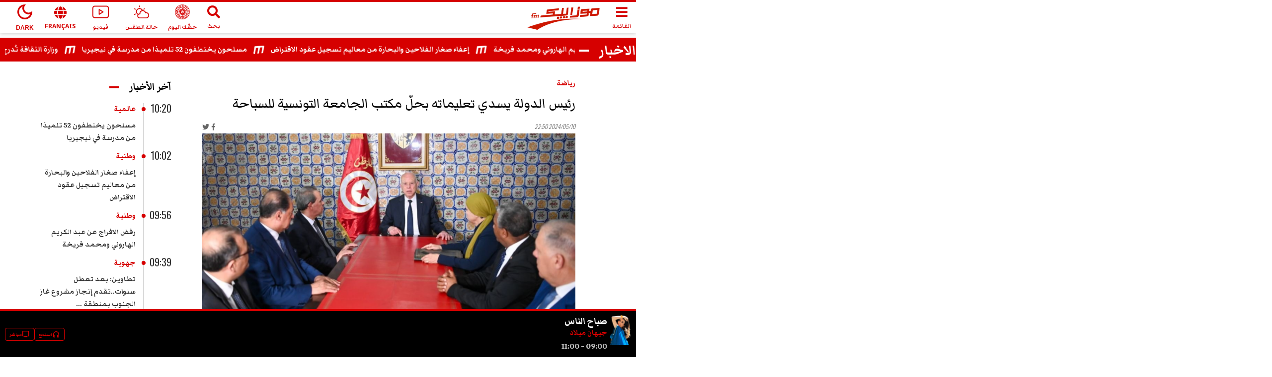

--- FILE ---
content_type: text/html; charset=utf-8
request_url: https://www.mosaiquefm.net/ar/%D8%AA%D9%88%D9%86%D8%B3-%D8%B1%D9%8A%D8%A7%D8%B6%D8%A9-%D8%A3%D8%AE%D8%A8%D8%A7%D8%B1/1269917/%D8%B1%D8%A6%D9%8A%D8%B3-%D8%A7%D9%84%D8%AF%D9%88%D9%84%D8%A9-%D9%8A%D8%B3%D8%AF%D9%8A-%D8%AA%D8%B9%D9%84%D9%8A%D9%85%D8%A7%D8%AA%D9%87-%D8%A8%D8%AD%D9%84-%D9%85%D9%83%D8%AA%D8%A8-%D8%A7%D9%84%D8%AC%D8%A7%D9%85%D8%B9%D8%A9-%D8%A7%D9%84%D8%AA%D9%88%D9%86%D8%B3%D9%8A%D8%A9-%D9%84%D9%84%D8%B3%D8%A8%D8%A7%D8%AD%D8%A9
body_size: 8451
content:
<!DOCTYPE html><html dir="rtl" lang="ar"><head><meta charSet="utf-8"/><meta name="viewport" content="width=device-width"/><script type="application/ld+json">{
          "@context": "https://schema.org",
          "@type": "NewsArticle",
          "headline": "رئيس الدولة يسدي تعليماته بحلّ مكتب الجامعة التونسية للسباحة",
          "image": ["https://content.mosaiquefm.net/uploads/content/large/1715378030.png"],
          "datePublished": "2024-05-10T22:50:00+00:00",
          "dateModified": "2025-11-21T09:35:03+00:00",
          "author": [{
            "@type": "Organization",
            "name":"Mosaique FM",
            "url": "https://www.mosaiquefm.net"
          }]
        }</script><title>رئيس الدولة يسدي تعليماته بحلّ مكتب الجامعة التونسية للسباحة | Mosaique FM</title><meta name="robots" content="index,follow"/><meta name="description" content="إثر الاجتماع الذي ترأّسه رئيس الجمهورية قيس سعيّد، مساء اليوم الجمعة 10 ماي 2024،  بقصر الحكومة ..."/><meta name="theme-color" content="#d60000"/><link rel="alternate" media="only screen and (max-width: 600px)" href="https://www.mosaiquefm.net/amp/ar/%D8%AA%D9%88%D9%86%D8%B3-%D8%B1%D9%8A%D8%A7%D8%B6%D8%A9-%D8%A3%D8%AE%D8%A8%D8%A7%D8%B1/1269917/%D8%B1%D8%A6%D9%8A%D8%B3-%D8%A7%D9%84%D8%AF%D9%88%D9%84%D8%A9-%D9%8A%D8%B3%D8%AF%D9%8A-%D8%AA%D8%B9%D9%84%D9%8A%D9%85%D8%A7%D8%AA%D9%87-%D8%A8%D8%AD%D9%84-%D9%85%D9%83%D8%AA%D8%A8-%D8%A7%D9%84%D8%AC%D8%A7%D9%85%D8%B9%D8%A9-%D8%A7%D9%84%D8%AA%D9%88%D9%86%D8%B3%D9%8A%D8%A9-%D9%84%D9%84%D8%B3%D8%A8%D8%A7%D8%AD%D8%A9"/><meta name="twitter:card" content="summary_large_image"/><meta name="twitter:site" content="@Mosaique FM"/><meta name="twitter:creator" content="@Mosaique FM"/><meta property="fb:app_id" content="4887303034665533"/><meta property="og:title" content="رئيس الدولة يسدي تعليماته بحلّ مكتب الجامعة التونسية للسباحة"/><meta property="og:description" content="إثر الاجتماع الذي ترأّسه رئيس الجمهورية قيس سعيّد، مساء اليوم الجمعة 10 ماي 2024،  بقصر الحكومة ..."/><meta property="og:url" content="https://www.mosaiquefm.net/ar/تونس-رياضة-أخبار/1269917/رئيس-الدولة-يسدي-تعليماته-بحل-مكتب-الجامعة-التونسية-للسباحة"/><meta property="og:type" content="article"/><meta property="og:image" content="https://content.mosaiquefm.net/uploads/content/large/1715378030.png"/><meta property="og:locale" content="ar"/><meta property="og:site_name" content="Mosaique FM"/><link rel="canonical" href="https://www.mosaiquefm.net/ar/%D8%AA%D9%88%D9%86%D8%B3-%D8%B1%D9%8A%D8%A7%D8%B6%D8%A9-%D8%A3%D8%AE%D8%A8%D8%A7%D8%B1/1269917/%D8%B1%D8%A6%D9%8A%D8%B3-%D8%A7%D9%84%D8%AF%D9%88%D9%84%D8%A9-%D9%8A%D8%B3%D8%AF%D9%8A-%D8%AA%D8%B9%D9%84%D9%8A%D9%85%D8%A7%D8%AA%D9%87-%D8%A8%D8%AD%D9%84-%D9%85%D9%83%D8%AA%D8%A8-%D8%A7%D9%84%D8%AC%D8%A7%D9%85%D8%B9%D8%A9-%D8%A7%D9%84%D8%AA%D9%88%D9%86%D8%B3%D9%8A%D8%A9-%D9%84%D9%84%D8%B3%D8%A8%D8%A7%D8%AD%D8%A9"/><meta name="robots" content="max-image-preview:large"/><meta name="twitter:description" content="إثر الاجتماع الذي ترأّسه رئيس الجمهورية قيس سعيّد، مساء اليوم الجمعة 10 ماي 2024،  بقصر الحكومة ..."/><meta name="twitter:title" content="رئيس الدولة يسدي تعليماته بحلّ مكتب الجامعة التونسية للسباحة"/><meta name="twitter:image" content="https://content.mosaiquefm.net/uploads/content/large/1715378030.png"/><meta name="fb:pages" content="346593403645"/><meta name="facebook-domain-verification" content="wreqx7kjowp0zq90v9y205xtcdk1by"/><link rel="amphtml" href="https://www.mosaiquefm.net/amp/ar/تونس-رياضة-أخبار/1269917/رئيس-الدولة-يسدي-تعليماته-بحل-مكتب-الجامعة-التونسية-للسباحة"/><script>
        var _paq = window._paq = window._paq || [];
        /* tracker methods like "setCustomDimension" should be called before "trackPageView" */
        _paq.push(['trackPageView']);
        _paq.push(['enableLinkTracking']);
        (function() {
          var u="//matomo.uk.oxa.cloud/";
          _paq.push(['setTrackerUrl', u+'matomo.php']);
          _paq.push(['setSiteId', '2']);
          var d=document, g=d.createElement('script'), s=d.getElementsByTagName('script')[0];
          g.async=true; g.src=u+'matomo.js'; s.parentNode.insertBefore(g,s);
        })()
      </script><script>
        !function(f,b,e,v,n,t,s)
        {if(f.fbq)return;n=f.fbq=function(){n.callMethod?
        n.callMethod.apply(n,arguments):n.queue.push(arguments)};
        if(!f._fbq)f._fbq=n;n.push=n;n.loaded=!0;n.version='2.0';
        n.queue=[];t=b.createElement(e);t.async=!0;
        t.src=v;s=b.getElementsByTagName(e)[0];
        s.parentNode.insertBefore(t,s)}(window, document,'script',
        'https://connect.facebook.net/en_US/fbevents.js');
        fbq('init', '1336921154120505');
        fbq('track', 'PageView');
      </script><script async="" src="https://www.googletagmanager.com/gtag/js?id=G-02SR06BC6H"></script><script>
        window.dataLayer = window.dataLayer || [];
        function gtag(){dataLayer.push(arguments)}
        gtag('js', new Date());
        gtag('config', 'G-02SR06BC6H');
      </script><meta name="next-head-count" content="28"/><link rel="preconnect" href="https://use.fontawesome.com"/><link rel="preconnect" href="https://fonts.googleapis.com"/><link rel="preconnect" href="https://fonts.gstatic.com" crossorigin=""/><link rel="stylesheet" href="https://use.fontawesome.com/releases/v5.8.1/css/all.css"/><meta name="language" content="ar"/><link rel="shortcut icon" href="/favicon.ico"/><script src="//imasdk.googleapis.com/js/sdkloader/ima3.js"></script><link rel="preconnect" href="https://fonts.gstatic.com" crossorigin /><link rel="preload" href="/_next/static/css/6f67886d486c052f.css" as="style"/><link rel="stylesheet" href="/_next/static/css/6f67886d486c052f.css" data-n-g=""/><noscript data-n-css=""></noscript><script defer="" nomodule="" src="/_next/static/chunks/polyfills-c67a75d1b6f99dc8.js"></script><script src="/_next/static/chunks/webpack-f1aa729b6d14995c.js" defer=""></script><script src="/_next/static/chunks/framework-e7b0cc19935701c0.js" defer=""></script><script src="/_next/static/chunks/main-ea89b3f782994f0c.js" defer=""></script><script src="/_next/static/chunks/pages/_app-aee1d3d7cbdadbd7.js" defer=""></script><script src="/_next/static/chunks/75fc9c18-19578c7b07f53632.js" defer=""></script><script src="/_next/static/chunks/8751-70d44bce01ff587e.js" defer=""></script><script src="/_next/static/chunks/pages/%5Bcatgory%5D/%5Bid%5D/%5Bslug%5D-55359d0893ad2569.js" defer=""></script><script src="/_next/static/u21tvru-Dhi1u3jeotC_W/_buildManifest.js" defer=""></script><script src="/_next/static/u21tvru-Dhi1u3jeotC_W/_ssgManifest.js" defer=""></script><style data-href="https://fonts.googleapis.com/css2?family=Material+Symbols+Outlined">@font-face{font-family:'Material Symbols Outlined';font-style:normal;font-weight:400;src:url(https://fonts.gstatic.com/s/materialsymbolsoutlined/v295/kJF1BvYX7BgnkSrUwT8OhrdQw4oELdPIeeII9v6oDMzByHX9rA6RzaxHMPdY43zj-jCxv3fzvRNU22ZXGJpEpjC_1v-p_4MrImHCIJIZrDCvHOel.woff) format('woff')}.material-symbols-outlined{font-family:'Material Symbols Outlined';font-weight:normal;font-style:normal;font-size:24px;line-height:1;letter-spacing:normal;text-transform:none;display:inline-block;white-space:nowrap;word-wrap:normal;direction:ltr;font-feature-settings:'liga'}@font-face{font-family:'Material Symbols Outlined';font-style:normal;font-weight:400;src:url(https://fonts.gstatic.com/s/materialsymbolsoutlined/v295/kJF1BvYX7BgnkSrUwT8OhrdQw4oELdPIeeII9v6oDMzByHX9rA6RzaxHMPdY43zj-jCxv3fzvRNU22ZXGJpEpjC_1v-p_4MrImHCIJIZrDCvHOelbd5zrDAt.woff) format('woff')}.material-symbols-outlined{font-family:'Material Symbols Outlined';font-weight:normal;font-style:normal;font-size:24px;line-height:1;letter-spacing:normal;text-transform:none;display:inline-block;white-space:nowrap;word-wrap:normal;direction:ltr;-webkit-font-feature-settings:'liga';-webkit-font-smoothing:antialiased}</style><style data-href="https://fonts.googleapis.com/css2?family=Markazi+Text:wght@400;500;600;700&family=Oswald:wght@200;300;400;500;600;700&display=swap">@font-face{font-family:'Markazi Text';font-style:normal;font-weight:400;font-display:swap;src:url(https://fonts.gstatic.com/s/markazitext/v28/sykh-ydym6AtQaiEtX7yhqb_rV1k_81ZVYYZtfSQT4A.woff) format('woff')}@font-face{font-family:'Markazi Text';font-style:normal;font-weight:500;font-display:swap;src:url(https://fonts.gstatic.com/s/markazitext/v28/sykh-ydym6AtQaiEtX7yhqb_rV1k_81ZVYYZtcaQT4A.woff) format('woff')}@font-face{font-family:'Markazi Text';font-style:normal;font-weight:600;font-display:swap;src:url(https://fonts.gstatic.com/s/markazitext/v28/sykh-ydym6AtQaiEtX7yhqb_rV1k_81ZVYYZtSqXT4A.woff) format('woff')}@font-face{font-family:'Markazi Text';font-style:normal;font-weight:700;font-display:swap;src:url(https://fonts.gstatic.com/s/markazitext/v28/sykh-ydym6AtQaiEtX7yhqb_rV1k_81ZVYYZtROXT4A.woff) format('woff')}@font-face{font-family:'Oswald';font-style:normal;font-weight:200;font-display:swap;src:url(https://fonts.gstatic.com/s/oswald/v57/TK3_WkUHHAIjg75cFRf3bXL8LICs13FvgUI.woff) format('woff')}@font-face{font-family:'Oswald';font-style:normal;font-weight:300;font-display:swap;src:url(https://fonts.gstatic.com/s/oswald/v57/TK3_WkUHHAIjg75cFRf3bXL8LICs169vgUI.woff) format('woff')}@font-face{font-family:'Oswald';font-style:normal;font-weight:400;font-display:swap;src:url(https://fonts.gstatic.com/s/oswald/v57/TK3_WkUHHAIjg75cFRf3bXL8LICs1_FvgUI.woff) format('woff')}@font-face{font-family:'Oswald';font-style:normal;font-weight:500;font-display:swap;src:url(https://fonts.gstatic.com/s/oswald/v57/TK3_WkUHHAIjg75cFRf3bXL8LICs18NvgUI.woff) format('woff')}@font-face{font-family:'Oswald';font-style:normal;font-weight:600;font-display:swap;src:url(https://fonts.gstatic.com/s/oswald/v57/TK3_WkUHHAIjg75cFRf3bXL8LICs1y9ogUI.woff) format('woff')}@font-face{font-family:'Oswald';font-style:normal;font-weight:700;font-display:swap;src:url(https://fonts.gstatic.com/s/oswald/v57/TK3_WkUHHAIjg75cFRf3bXL8LICs1xZogUI.woff) format('woff')}@font-face{font-family:'Markazi Text';font-style:normal;font-weight:400;font-display:swap;src:url(https://fonts.gstatic.com/s/markazitext/v28/syk0-ydym6AtQaiEtX7yhqbVpHWVBVLqUqsY.woff2) format('woff2');unicode-range:U+0600-06FF,U+0750-077F,U+0870-088E,U+0890-0891,U+0897-08E1,U+08E3-08FF,U+200C-200E,U+2010-2011,U+204F,U+2E41,U+FB50-FDFF,U+FE70-FE74,U+FE76-FEFC,U+102E0-102FB,U+10E60-10E7E,U+10EC2-10EC4,U+10EFC-10EFF,U+1EE00-1EE03,U+1EE05-1EE1F,U+1EE21-1EE22,U+1EE24,U+1EE27,U+1EE29-1EE32,U+1EE34-1EE37,U+1EE39,U+1EE3B,U+1EE42,U+1EE47,U+1EE49,U+1EE4B,U+1EE4D-1EE4F,U+1EE51-1EE52,U+1EE54,U+1EE57,U+1EE59,U+1EE5B,U+1EE5D,U+1EE5F,U+1EE61-1EE62,U+1EE64,U+1EE67-1EE6A,U+1EE6C-1EE72,U+1EE74-1EE77,U+1EE79-1EE7C,U+1EE7E,U+1EE80-1EE89,U+1EE8B-1EE9B,U+1EEA1-1EEA3,U+1EEA5-1EEA9,U+1EEAB-1EEBB,U+1EEF0-1EEF1}@font-face{font-family:'Markazi Text';font-style:normal;font-weight:400;font-display:swap;src:url(https://fonts.gstatic.com/s/markazitext/v28/syk0-ydym6AtQaiEtX7yhqbVrnWVBVLqUqsY.woff2) format('woff2');unicode-range:U+0102-0103,U+0110-0111,U+0128-0129,U+0168-0169,U+01A0-01A1,U+01AF-01B0,U+0300-0301,U+0303-0304,U+0308-0309,U+0323,U+0329,U+1EA0-1EF9,U+20AB}@font-face{font-family:'Markazi Text';font-style:normal;font-weight:400;font-display:swap;src:url(https://fonts.gstatic.com/s/markazitext/v28/syk0-ydym6AtQaiEtX7yhqbVr3WVBVLqUqsY.woff2) format('woff2');unicode-range:U+0100-02BA,U+02BD-02C5,U+02C7-02CC,U+02CE-02D7,U+02DD-02FF,U+0304,U+0308,U+0329,U+1D00-1DBF,U+1E00-1E9F,U+1EF2-1EFF,U+2020,U+20A0-20AB,U+20AD-20C0,U+2113,U+2C60-2C7F,U+A720-A7FF}@font-face{font-family:'Markazi Text';font-style:normal;font-weight:400;font-display:swap;src:url(https://fonts.gstatic.com/s/markazitext/v28/syk0-ydym6AtQaiEtX7yhqbVoXWVBVLqUg.woff2) format('woff2');unicode-range:U+0000-00FF,U+0131,U+0152-0153,U+02BB-02BC,U+02C6,U+02DA,U+02DC,U+0304,U+0308,U+0329,U+2000-206F,U+20AC,U+2122,U+2191,U+2193,U+2212,U+2215,U+FEFF,U+FFFD}@font-face{font-family:'Markazi Text';font-style:normal;font-weight:500;font-display:swap;src:url(https://fonts.gstatic.com/s/markazitext/v28/syk0-ydym6AtQaiEtX7yhqbVpHWVBVLqUqsY.woff2) format('woff2');unicode-range:U+0600-06FF,U+0750-077F,U+0870-088E,U+0890-0891,U+0897-08E1,U+08E3-08FF,U+200C-200E,U+2010-2011,U+204F,U+2E41,U+FB50-FDFF,U+FE70-FE74,U+FE76-FEFC,U+102E0-102FB,U+10E60-10E7E,U+10EC2-10EC4,U+10EFC-10EFF,U+1EE00-1EE03,U+1EE05-1EE1F,U+1EE21-1EE22,U+1EE24,U+1EE27,U+1EE29-1EE32,U+1EE34-1EE37,U+1EE39,U+1EE3B,U+1EE42,U+1EE47,U+1EE49,U+1EE4B,U+1EE4D-1EE4F,U+1EE51-1EE52,U+1EE54,U+1EE57,U+1EE59,U+1EE5B,U+1EE5D,U+1EE5F,U+1EE61-1EE62,U+1EE64,U+1EE67-1EE6A,U+1EE6C-1EE72,U+1EE74-1EE77,U+1EE79-1EE7C,U+1EE7E,U+1EE80-1EE89,U+1EE8B-1EE9B,U+1EEA1-1EEA3,U+1EEA5-1EEA9,U+1EEAB-1EEBB,U+1EEF0-1EEF1}@font-face{font-family:'Markazi Text';font-style:normal;font-weight:500;font-display:swap;src:url(https://fonts.gstatic.com/s/markazitext/v28/syk0-ydym6AtQaiEtX7yhqbVrnWVBVLqUqsY.woff2) format('woff2');unicode-range:U+0102-0103,U+0110-0111,U+0128-0129,U+0168-0169,U+01A0-01A1,U+01AF-01B0,U+0300-0301,U+0303-0304,U+0308-0309,U+0323,U+0329,U+1EA0-1EF9,U+20AB}@font-face{font-family:'Markazi Text';font-style:normal;font-weight:500;font-display:swap;src:url(https://fonts.gstatic.com/s/markazitext/v28/syk0-ydym6AtQaiEtX7yhqbVr3WVBVLqUqsY.woff2) format('woff2');unicode-range:U+0100-02BA,U+02BD-02C5,U+02C7-02CC,U+02CE-02D7,U+02DD-02FF,U+0304,U+0308,U+0329,U+1D00-1DBF,U+1E00-1E9F,U+1EF2-1EFF,U+2020,U+20A0-20AB,U+20AD-20C0,U+2113,U+2C60-2C7F,U+A720-A7FF}@font-face{font-family:'Markazi Text';font-style:normal;font-weight:500;font-display:swap;src:url(https://fonts.gstatic.com/s/markazitext/v28/syk0-ydym6AtQaiEtX7yhqbVoXWVBVLqUg.woff2) format('woff2');unicode-range:U+0000-00FF,U+0131,U+0152-0153,U+02BB-02BC,U+02C6,U+02DA,U+02DC,U+0304,U+0308,U+0329,U+2000-206F,U+20AC,U+2122,U+2191,U+2193,U+2212,U+2215,U+FEFF,U+FFFD}@font-face{font-family:'Markazi Text';font-style:normal;font-weight:600;font-display:swap;src:url(https://fonts.gstatic.com/s/markazitext/v28/syk0-ydym6AtQaiEtX7yhqbVpHWVBVLqUqsY.woff2) format('woff2');unicode-range:U+0600-06FF,U+0750-077F,U+0870-088E,U+0890-0891,U+0897-08E1,U+08E3-08FF,U+200C-200E,U+2010-2011,U+204F,U+2E41,U+FB50-FDFF,U+FE70-FE74,U+FE76-FEFC,U+102E0-102FB,U+10E60-10E7E,U+10EC2-10EC4,U+10EFC-10EFF,U+1EE00-1EE03,U+1EE05-1EE1F,U+1EE21-1EE22,U+1EE24,U+1EE27,U+1EE29-1EE32,U+1EE34-1EE37,U+1EE39,U+1EE3B,U+1EE42,U+1EE47,U+1EE49,U+1EE4B,U+1EE4D-1EE4F,U+1EE51-1EE52,U+1EE54,U+1EE57,U+1EE59,U+1EE5B,U+1EE5D,U+1EE5F,U+1EE61-1EE62,U+1EE64,U+1EE67-1EE6A,U+1EE6C-1EE72,U+1EE74-1EE77,U+1EE79-1EE7C,U+1EE7E,U+1EE80-1EE89,U+1EE8B-1EE9B,U+1EEA1-1EEA3,U+1EEA5-1EEA9,U+1EEAB-1EEBB,U+1EEF0-1EEF1}@font-face{font-family:'Markazi Text';font-style:normal;font-weight:600;font-display:swap;src:url(https://fonts.gstatic.com/s/markazitext/v28/syk0-ydym6AtQaiEtX7yhqbVrnWVBVLqUqsY.woff2) format('woff2');unicode-range:U+0102-0103,U+0110-0111,U+0128-0129,U+0168-0169,U+01A0-01A1,U+01AF-01B0,U+0300-0301,U+0303-0304,U+0308-0309,U+0323,U+0329,U+1EA0-1EF9,U+20AB}@font-face{font-family:'Markazi Text';font-style:normal;font-weight:600;font-display:swap;src:url(https://fonts.gstatic.com/s/markazitext/v28/syk0-ydym6AtQaiEtX7yhqbVr3WVBVLqUqsY.woff2) format('woff2');unicode-range:U+0100-02BA,U+02BD-02C5,U+02C7-02CC,U+02CE-02D7,U+02DD-02FF,U+0304,U+0308,U+0329,U+1D00-1DBF,U+1E00-1E9F,U+1EF2-1EFF,U+2020,U+20A0-20AB,U+20AD-20C0,U+2113,U+2C60-2C7F,U+A720-A7FF}@font-face{font-family:'Markazi Text';font-style:normal;font-weight:600;font-display:swap;src:url(https://fonts.gstatic.com/s/markazitext/v28/syk0-ydym6AtQaiEtX7yhqbVoXWVBVLqUg.woff2) format('woff2');unicode-range:U+0000-00FF,U+0131,U+0152-0153,U+02BB-02BC,U+02C6,U+02DA,U+02DC,U+0304,U+0308,U+0329,U+2000-206F,U+20AC,U+2122,U+2191,U+2193,U+2212,U+2215,U+FEFF,U+FFFD}@font-face{font-family:'Markazi Text';font-style:normal;font-weight:700;font-display:swap;src:url(https://fonts.gstatic.com/s/markazitext/v28/syk0-ydym6AtQaiEtX7yhqbVpHWVBVLqUqsY.woff2) format('woff2');unicode-range:U+0600-06FF,U+0750-077F,U+0870-088E,U+0890-0891,U+0897-08E1,U+08E3-08FF,U+200C-200E,U+2010-2011,U+204F,U+2E41,U+FB50-FDFF,U+FE70-FE74,U+FE76-FEFC,U+102E0-102FB,U+10E60-10E7E,U+10EC2-10EC4,U+10EFC-10EFF,U+1EE00-1EE03,U+1EE05-1EE1F,U+1EE21-1EE22,U+1EE24,U+1EE27,U+1EE29-1EE32,U+1EE34-1EE37,U+1EE39,U+1EE3B,U+1EE42,U+1EE47,U+1EE49,U+1EE4B,U+1EE4D-1EE4F,U+1EE51-1EE52,U+1EE54,U+1EE57,U+1EE59,U+1EE5B,U+1EE5D,U+1EE5F,U+1EE61-1EE62,U+1EE64,U+1EE67-1EE6A,U+1EE6C-1EE72,U+1EE74-1EE77,U+1EE79-1EE7C,U+1EE7E,U+1EE80-1EE89,U+1EE8B-1EE9B,U+1EEA1-1EEA3,U+1EEA5-1EEA9,U+1EEAB-1EEBB,U+1EEF0-1EEF1}@font-face{font-family:'Markazi Text';font-style:normal;font-weight:700;font-display:swap;src:url(https://fonts.gstatic.com/s/markazitext/v28/syk0-ydym6AtQaiEtX7yhqbVrnWVBVLqUqsY.woff2) format('woff2');unicode-range:U+0102-0103,U+0110-0111,U+0128-0129,U+0168-0169,U+01A0-01A1,U+01AF-01B0,U+0300-0301,U+0303-0304,U+0308-0309,U+0323,U+0329,U+1EA0-1EF9,U+20AB}@font-face{font-family:'Markazi Text';font-style:normal;font-weight:700;font-display:swap;src:url(https://fonts.gstatic.com/s/markazitext/v28/syk0-ydym6AtQaiEtX7yhqbVr3WVBVLqUqsY.woff2) format('woff2');unicode-range:U+0100-02BA,U+02BD-02C5,U+02C7-02CC,U+02CE-02D7,U+02DD-02FF,U+0304,U+0308,U+0329,U+1D00-1DBF,U+1E00-1E9F,U+1EF2-1EFF,U+2020,U+20A0-20AB,U+20AD-20C0,U+2113,U+2C60-2C7F,U+A720-A7FF}@font-face{font-family:'Markazi Text';font-style:normal;font-weight:700;font-display:swap;src:url(https://fonts.gstatic.com/s/markazitext/v28/syk0-ydym6AtQaiEtX7yhqbVoXWVBVLqUg.woff2) format('woff2');unicode-range:U+0000-00FF,U+0131,U+0152-0153,U+02BB-02BC,U+02C6,U+02DA,U+02DC,U+0304,U+0308,U+0329,U+2000-206F,U+20AC,U+2122,U+2191,U+2193,U+2212,U+2215,U+FEFF,U+FFFD}@font-face{font-family:'Oswald';font-style:normal;font-weight:200;font-display:swap;src:url(https://fonts.gstatic.com/s/oswald/v57/TK3iWkUHHAIjg752FD8Gl-1PK62t.woff2) format('woff2');unicode-range:U+0460-052F,U+1C80-1C8A,U+20B4,U+2DE0-2DFF,U+A640-A69F,U+FE2E-FE2F}@font-face{font-family:'Oswald';font-style:normal;font-weight:200;font-display:swap;src:url(https://fonts.gstatic.com/s/oswald/v57/TK3iWkUHHAIjg752HT8Gl-1PK62t.woff2) format('woff2');unicode-range:U+0301,U+0400-045F,U+0490-0491,U+04B0-04B1,U+2116}@font-face{font-family:'Oswald';font-style:normal;font-weight:200;font-display:swap;src:url(https://fonts.gstatic.com/s/oswald/v57/TK3iWkUHHAIjg752Fj8Gl-1PK62t.woff2) format('woff2');unicode-range:U+0102-0103,U+0110-0111,U+0128-0129,U+0168-0169,U+01A0-01A1,U+01AF-01B0,U+0300-0301,U+0303-0304,U+0308-0309,U+0323,U+0329,U+1EA0-1EF9,U+20AB}@font-face{font-family:'Oswald';font-style:normal;font-weight:200;font-display:swap;src:url(https://fonts.gstatic.com/s/oswald/v57/TK3iWkUHHAIjg752Fz8Gl-1PK62t.woff2) format('woff2');unicode-range:U+0100-02BA,U+02BD-02C5,U+02C7-02CC,U+02CE-02D7,U+02DD-02FF,U+0304,U+0308,U+0329,U+1D00-1DBF,U+1E00-1E9F,U+1EF2-1EFF,U+2020,U+20A0-20AB,U+20AD-20C0,U+2113,U+2C60-2C7F,U+A720-A7FF}@font-face{font-family:'Oswald';font-style:normal;font-weight:200;font-display:swap;src:url(https://fonts.gstatic.com/s/oswald/v57/TK3iWkUHHAIjg752GT8Gl-1PKw.woff2) format('woff2');unicode-range:U+0000-00FF,U+0131,U+0152-0153,U+02BB-02BC,U+02C6,U+02DA,U+02DC,U+0304,U+0308,U+0329,U+2000-206F,U+20AC,U+2122,U+2191,U+2193,U+2212,U+2215,U+FEFF,U+FFFD}@font-face{font-family:'Oswald';font-style:normal;font-weight:300;font-display:swap;src:url(https://fonts.gstatic.com/s/oswald/v57/TK3iWkUHHAIjg752FD8Gl-1PK62t.woff2) format('woff2');unicode-range:U+0460-052F,U+1C80-1C8A,U+20B4,U+2DE0-2DFF,U+A640-A69F,U+FE2E-FE2F}@font-face{font-family:'Oswald';font-style:normal;font-weight:300;font-display:swap;src:url(https://fonts.gstatic.com/s/oswald/v57/TK3iWkUHHAIjg752HT8Gl-1PK62t.woff2) format('woff2');unicode-range:U+0301,U+0400-045F,U+0490-0491,U+04B0-04B1,U+2116}@font-face{font-family:'Oswald';font-style:normal;font-weight:300;font-display:swap;src:url(https://fonts.gstatic.com/s/oswald/v57/TK3iWkUHHAIjg752Fj8Gl-1PK62t.woff2) format('woff2');unicode-range:U+0102-0103,U+0110-0111,U+0128-0129,U+0168-0169,U+01A0-01A1,U+01AF-01B0,U+0300-0301,U+0303-0304,U+0308-0309,U+0323,U+0329,U+1EA0-1EF9,U+20AB}@font-face{font-family:'Oswald';font-style:normal;font-weight:300;font-display:swap;src:url(https://fonts.gstatic.com/s/oswald/v57/TK3iWkUHHAIjg752Fz8Gl-1PK62t.woff2) format('woff2');unicode-range:U+0100-02BA,U+02BD-02C5,U+02C7-02CC,U+02CE-02D7,U+02DD-02FF,U+0304,U+0308,U+0329,U+1D00-1DBF,U+1E00-1E9F,U+1EF2-1EFF,U+2020,U+20A0-20AB,U+20AD-20C0,U+2113,U+2C60-2C7F,U+A720-A7FF}@font-face{font-family:'Oswald';font-style:normal;font-weight:300;font-display:swap;src:url(https://fonts.gstatic.com/s/oswald/v57/TK3iWkUHHAIjg752GT8Gl-1PKw.woff2) format('woff2');unicode-range:U+0000-00FF,U+0131,U+0152-0153,U+02BB-02BC,U+02C6,U+02DA,U+02DC,U+0304,U+0308,U+0329,U+2000-206F,U+20AC,U+2122,U+2191,U+2193,U+2212,U+2215,U+FEFF,U+FFFD}@font-face{font-family:'Oswald';font-style:normal;font-weight:400;font-display:swap;src:url(https://fonts.gstatic.com/s/oswald/v57/TK3iWkUHHAIjg752FD8Gl-1PK62t.woff2) format('woff2');unicode-range:U+0460-052F,U+1C80-1C8A,U+20B4,U+2DE0-2DFF,U+A640-A69F,U+FE2E-FE2F}@font-face{font-family:'Oswald';font-style:normal;font-weight:400;font-display:swap;src:url(https://fonts.gstatic.com/s/oswald/v57/TK3iWkUHHAIjg752HT8Gl-1PK62t.woff2) format('woff2');unicode-range:U+0301,U+0400-045F,U+0490-0491,U+04B0-04B1,U+2116}@font-face{font-family:'Oswald';font-style:normal;font-weight:400;font-display:swap;src:url(https://fonts.gstatic.com/s/oswald/v57/TK3iWkUHHAIjg752Fj8Gl-1PK62t.woff2) format('woff2');unicode-range:U+0102-0103,U+0110-0111,U+0128-0129,U+0168-0169,U+01A0-01A1,U+01AF-01B0,U+0300-0301,U+0303-0304,U+0308-0309,U+0323,U+0329,U+1EA0-1EF9,U+20AB}@font-face{font-family:'Oswald';font-style:normal;font-weight:400;font-display:swap;src:url(https://fonts.gstatic.com/s/oswald/v57/TK3iWkUHHAIjg752Fz8Gl-1PK62t.woff2) format('woff2');unicode-range:U+0100-02BA,U+02BD-02C5,U+02C7-02CC,U+02CE-02D7,U+02DD-02FF,U+0304,U+0308,U+0329,U+1D00-1DBF,U+1E00-1E9F,U+1EF2-1EFF,U+2020,U+20A0-20AB,U+20AD-20C0,U+2113,U+2C60-2C7F,U+A720-A7FF}@font-face{font-family:'Oswald';font-style:normal;font-weight:400;font-display:swap;src:url(https://fonts.gstatic.com/s/oswald/v57/TK3iWkUHHAIjg752GT8Gl-1PKw.woff2) format('woff2');unicode-range:U+0000-00FF,U+0131,U+0152-0153,U+02BB-02BC,U+02C6,U+02DA,U+02DC,U+0304,U+0308,U+0329,U+2000-206F,U+20AC,U+2122,U+2191,U+2193,U+2212,U+2215,U+FEFF,U+FFFD}@font-face{font-family:'Oswald';font-style:normal;font-weight:500;font-display:swap;src:url(https://fonts.gstatic.com/s/oswald/v57/TK3iWkUHHAIjg752FD8Gl-1PK62t.woff2) format('woff2');unicode-range:U+0460-052F,U+1C80-1C8A,U+20B4,U+2DE0-2DFF,U+A640-A69F,U+FE2E-FE2F}@font-face{font-family:'Oswald';font-style:normal;font-weight:500;font-display:swap;src:url(https://fonts.gstatic.com/s/oswald/v57/TK3iWkUHHAIjg752HT8Gl-1PK62t.woff2) format('woff2');unicode-range:U+0301,U+0400-045F,U+0490-0491,U+04B0-04B1,U+2116}@font-face{font-family:'Oswald';font-style:normal;font-weight:500;font-display:swap;src:url(https://fonts.gstatic.com/s/oswald/v57/TK3iWkUHHAIjg752Fj8Gl-1PK62t.woff2) format('woff2');unicode-range:U+0102-0103,U+0110-0111,U+0128-0129,U+0168-0169,U+01A0-01A1,U+01AF-01B0,U+0300-0301,U+0303-0304,U+0308-0309,U+0323,U+0329,U+1EA0-1EF9,U+20AB}@font-face{font-family:'Oswald';font-style:normal;font-weight:500;font-display:swap;src:url(https://fonts.gstatic.com/s/oswald/v57/TK3iWkUHHAIjg752Fz8Gl-1PK62t.woff2) format('woff2');unicode-range:U+0100-02BA,U+02BD-02C5,U+02C7-02CC,U+02CE-02D7,U+02DD-02FF,U+0304,U+0308,U+0329,U+1D00-1DBF,U+1E00-1E9F,U+1EF2-1EFF,U+2020,U+20A0-20AB,U+20AD-20C0,U+2113,U+2C60-2C7F,U+A720-A7FF}@font-face{font-family:'Oswald';font-style:normal;font-weight:500;font-display:swap;src:url(https://fonts.gstatic.com/s/oswald/v57/TK3iWkUHHAIjg752GT8Gl-1PKw.woff2) format('woff2');unicode-range:U+0000-00FF,U+0131,U+0152-0153,U+02BB-02BC,U+02C6,U+02DA,U+02DC,U+0304,U+0308,U+0329,U+2000-206F,U+20AC,U+2122,U+2191,U+2193,U+2212,U+2215,U+FEFF,U+FFFD}@font-face{font-family:'Oswald';font-style:normal;font-weight:600;font-display:swap;src:url(https://fonts.gstatic.com/s/oswald/v57/TK3iWkUHHAIjg752FD8Gl-1PK62t.woff2) format('woff2');unicode-range:U+0460-052F,U+1C80-1C8A,U+20B4,U+2DE0-2DFF,U+A640-A69F,U+FE2E-FE2F}@font-face{font-family:'Oswald';font-style:normal;font-weight:600;font-display:swap;src:url(https://fonts.gstatic.com/s/oswald/v57/TK3iWkUHHAIjg752HT8Gl-1PK62t.woff2) format('woff2');unicode-range:U+0301,U+0400-045F,U+0490-0491,U+04B0-04B1,U+2116}@font-face{font-family:'Oswald';font-style:normal;font-weight:600;font-display:swap;src:url(https://fonts.gstatic.com/s/oswald/v57/TK3iWkUHHAIjg752Fj8Gl-1PK62t.woff2) format('woff2');unicode-range:U+0102-0103,U+0110-0111,U+0128-0129,U+0168-0169,U+01A0-01A1,U+01AF-01B0,U+0300-0301,U+0303-0304,U+0308-0309,U+0323,U+0329,U+1EA0-1EF9,U+20AB}@font-face{font-family:'Oswald';font-style:normal;font-weight:600;font-display:swap;src:url(https://fonts.gstatic.com/s/oswald/v57/TK3iWkUHHAIjg752Fz8Gl-1PK62t.woff2) format('woff2');unicode-range:U+0100-02BA,U+02BD-02C5,U+02C7-02CC,U+02CE-02D7,U+02DD-02FF,U+0304,U+0308,U+0329,U+1D00-1DBF,U+1E00-1E9F,U+1EF2-1EFF,U+2020,U+20A0-20AB,U+20AD-20C0,U+2113,U+2C60-2C7F,U+A720-A7FF}@font-face{font-family:'Oswald';font-style:normal;font-weight:600;font-display:swap;src:url(https://fonts.gstatic.com/s/oswald/v57/TK3iWkUHHAIjg752GT8Gl-1PKw.woff2) format('woff2');unicode-range:U+0000-00FF,U+0131,U+0152-0153,U+02BB-02BC,U+02C6,U+02DA,U+02DC,U+0304,U+0308,U+0329,U+2000-206F,U+20AC,U+2122,U+2191,U+2193,U+2212,U+2215,U+FEFF,U+FFFD}@font-face{font-family:'Oswald';font-style:normal;font-weight:700;font-display:swap;src:url(https://fonts.gstatic.com/s/oswald/v57/TK3iWkUHHAIjg752FD8Gl-1PK62t.woff2) format('woff2');unicode-range:U+0460-052F,U+1C80-1C8A,U+20B4,U+2DE0-2DFF,U+A640-A69F,U+FE2E-FE2F}@font-face{font-family:'Oswald';font-style:normal;font-weight:700;font-display:swap;src:url(https://fonts.gstatic.com/s/oswald/v57/TK3iWkUHHAIjg752HT8Gl-1PK62t.woff2) format('woff2');unicode-range:U+0301,U+0400-045F,U+0490-0491,U+04B0-04B1,U+2116}@font-face{font-family:'Oswald';font-style:normal;font-weight:700;font-display:swap;src:url(https://fonts.gstatic.com/s/oswald/v57/TK3iWkUHHAIjg752Fj8Gl-1PK62t.woff2) format('woff2');unicode-range:U+0102-0103,U+0110-0111,U+0128-0129,U+0168-0169,U+01A0-01A1,U+01AF-01B0,U+0300-0301,U+0303-0304,U+0308-0309,U+0323,U+0329,U+1EA0-1EF9,U+20AB}@font-face{font-family:'Oswald';font-style:normal;font-weight:700;font-display:swap;src:url(https://fonts.gstatic.com/s/oswald/v57/TK3iWkUHHAIjg752Fz8Gl-1PK62t.woff2) format('woff2');unicode-range:U+0100-02BA,U+02BD-02C5,U+02C7-02CC,U+02CE-02D7,U+02DD-02FF,U+0304,U+0308,U+0329,U+1D00-1DBF,U+1E00-1E9F,U+1EF2-1EFF,U+2020,U+20A0-20AB,U+20AD-20C0,U+2113,U+2C60-2C7F,U+A720-A7FF}@font-face{font-family:'Oswald';font-style:normal;font-weight:700;font-display:swap;src:url(https://fonts.gstatic.com/s/oswald/v57/TK3iWkUHHAIjg752GT8Gl-1PKw.woff2) format('woff2');unicode-range:U+0000-00FF,U+0131,U+0152-0153,U+02BB-02BC,U+02C6,U+02DA,U+02DC,U+0304,U+0308,U+0329,U+2000-206F,U+20AC,U+2122,U+2191,U+2193,U+2212,U+2215,U+FEFF,U+FFFD}</style></head><body class="ar"><div id="__next"><noscript><img height='1' width='1' style="display:none" src="https://www.facebook.com/tr?id=1336921154120505&ev=PageView&noscript=1" /></noscript><div class="ar"><main><div class="ads adsMega"><div class="container"><div id="div-gpt-ad-1427365914458-0" class="" style="width:1000px;height:300px"></div></div></div><section><div class="container"><div class="row"><div class="col-lg-9"><div class="item"><article class="article"><div class="tags"><span>الكلمات المفاتيح<!-- --> :</span></div></article></div><div class="ads adsMiddle"><div id="div-gpt-ad-1612427494741-0" class=""></div></div><div class="box similars"><div class="row"></div></div></div><div class="col-lg-3 hidden-md sideBar"><div class="ads adsPave adsBox"><div class="adsContent"><div id="div-gpt-ad-1427365951148-0" class=""></div></div></div></div></div></div></section></main></div></div><script id="__NEXT_DATA__" type="application/json">{"props":{"pageProps":{"pagedata":{"seo":{"type":"article","title":"رئيس الدولة يسدي تعليماته بحلّ مكتب الجامعة التونسية للسباحة","description":"إثر الاجتماع الذي ترأّسه رئيس الجمهورية قيس سعيّد، مساء اليوم الجمعة 10 ماي 2024،  بقصر الحكومة ...","image":"https://content.mosaiquefm.net/uploads/content/large/1715378030.png","link":"/ar/تونس-رياضة-أخبار/1269917/رئيس-الدولة-يسدي-تعليماته-بحل-مكتب-الجامعة-التونسية-للسباحة"},"article":{"tid":7,"label":"رياضة","tslug":"تونس-رياضة-أخبار","id":1269917,"title":"رئيس الدولة يسدي تعليماته بحلّ مكتب الجامعة التونسية للسباحة","subTitle":null,"slug":"رئيس-الدولة-يسدي-تعليماته-بحل-مكتب-الجامعة-التونسية-للسباحة","description":"\u003cbody id=\"id4i\"\u003e\u003cdiv id=\"i0nn\"\u003e\u003cp style=\"text-align: justify;\"\u003eإثر الاجتماع الذي ترأّسه رئيس الجمهورية قيس سعيّد، مساء اليوم الجمعة 10 ماي 2024، \u0026nbsp;بقصر الحكومة بالقصبة عقب الزيارة التي أدّاها إلى المسبح الأولمبي برادس، أسدى تعليماته باتخاذ إجراءات فورية على المستويين الجزائي والإداري ضد المسؤولين عن واقعة حجب جدارية العلم الوطني، خلال منافسات النسخة السابعة من بطولة تونس المفتوحة للماستر، المنظّمة من طرف الجامعة التونسية للسباحة، بما فيها حلّ مكتب الجامعة التونسية للسباحة.\u003c/p\u003e    \u003cp style=\"text-align: justify;\"\u003eوتبعا لذلك أعلنت وزارة الشباب والرياضة ما يلي :\u003c/p\u003e    \u003cp style=\"text-align: justify;\"\u003e1- صدور قرار بحلّ مكتب الجامعة التونسية للسباحة وصدور قرار ثان بتعيين مكتب وقتي لتسيير شؤونها، يتكوّن من محمد الزريبي رئيسا وعضوية كل من مها الزاوي وشاكر بلحاج وسعيد الونزرفي. \u0026nbsp;\u0026nbsp;\u003cbr /\u003e  2- إقالة المدير العام للوكالة الوطنية لمكافحة المنشطات وتكليف إطار سامٍ بالوزارة لتسيير الوكالة.\u0026nbsp;\u003c/p\u003e    \u003cp style=\"text-align: justify;\"\u003e3- إعفاء المندوب الجهوي للشباب والرياضة ببن عروس وتكليف إطار سامٍ بتسيير المندوبية.\u003c/p\u003e  \u003c/div\u003e\u003c/body\u003e","seoTitle":"رئيس الدولة يسدي تعليماته بحلّ مكتب الجامعة التونسية للسباحة","seoDescription":"إثر الاجتماع الذي ترأّسه رئيس الجمهورية قيس سعيّد، مساء اليوم الجمعة 10 ماي 2024،  بقصر الحكومة ...","image":"https://content.mosaiquefm.net/uploads/content/large/1715378030.png","media":null,"alt":"رئيس الدولة يسدي تعليماته بحلّ مكتب ...","startPublish":{"date":"2024-05-10 22:50:00.000000","timezone_type":3,"timezone":"Africa/Tunis"},"fid":null,"flabel":null,"fstatus":null,"link":"/ar/تونس-رياضة-أخبار/1269917/رئيس-الدولة-يسدي-تعليماته-بحل-مكتب-الجامعة-التونسية-للسباحة","categorie":{"label":"رياضة","link":"/ar/actualites/تونس-رياضة-أخبار/7"},"link2":"/ar/actualites/تونس-رياضة-أخبار/7"},"tags":[{"label":"رئيس الدولة","link":"/ar/tag/%D8%B1%D8%A6%D9%8A%D8%B3-%D8%A7%D9%84%D8%AF%D9%88%D9%84%D8%A9"},{"label":"حلّ مكتب","link":"/ar/tag/%D8%AD%D9%84-%D9%85%D9%83%D8%AA%D8%A8"},{"label":"الجامعة التونسية للسباحة","link":"/ar/tag/%D8%A7%D9%84%D8%AC%D8%A7%D9%85%D8%B9%D8%A9-%D8%A7%D9%84%D8%AA%D9%88%D9%86%D8%B3%D9%8A%D8%A9-%D9%84%D9%84%D8%B3%D8%A8%D8%A7%D8%AD%D8%A9"}],"folder":null,"similars":[{"tid":68,"label":"كرة القدم","tslug":"كرة-القدم","id":1481673,"title":"الترجي: 'فنانُنا عاد.. فليبدأ العرض'","slug":"الترجي-فنان-نا-عاد-فليبدأ-العرض","image":"https://content.mosaiquefm.net/uploads/content/medium/1763713745.webp","alt":"الترجي: 'فنانُنا عاد.. فليبدأ العرض'","startPublish":{"date":"2025-11-21 09:25:00.000000","timezone_type":3,"timezone":"Africa/Tunis"},"link":"/ar/كرة-القدم/1481673/الترجي-فنان-نا-عاد-فليبدأ-العرض","categorie":{"label":"كرة القدم","link":"/ar/actualites/كرة-القدم/68"},"firstItem":true,"link2":"/ar/actualites/كرة-القدم/68"},{"tid":71,"label":"كرة السلة","tslug":"كرة-السلة","id":1481626,"title":"شبيبة القيروان: انتداب الأمريكي جوردون جاكسون","slug":"شبيبة-القيروان-انتداب-الأمريكي-جوردون-جاكسون","image":"https://content.mosaiquefm.net/uploads/content/medium/1763676320.webp","alt":"شبيبة القيروان: انتداب الأمريكي جوردون ...","startPublish":{"date":"2025-11-20 23:03:00.000000","timezone_type":3,"timezone":"Africa/Tunis"},"link":"/ar/كرة-السلة/1481626/شبيبة-القيروان-انتداب-الأمريكي-جوردون-جاكسون","categorie":{"label":"كرة السلة","link":"/ar/actualites/كرة-السلة/71"},"firstItem":false,"link2":"/ar/actualites/كرة-السلة/71"},{"tid":68,"label":"كرة القدم","tslug":"كرة-القدم","id":1481624,"title":"النادي الإفريقي: السماح لأسامة الشريمي بالبقاء مع منتخب ليبيا","slug":"النادي-الإفريقي-السماح-لأسامة-الشريمي-بالبقاء-مع-منتخب-ليبيا","image":"https://content.mosaiquefm.net/uploads/content/medium/1763675689.webp","alt":"النادي الإفريقي: السماح لأسامة الشريمي ...","startPublish":{"date":"2025-11-20 22:54:00.000000","timezone_type":3,"timezone":"Africa/Tunis"},"link":"/ar/كرة-القدم/1481624/النادي-الإفريقي-السماح-لأسامة-الشريمي-بالبقاء-مع-منتخب-ليبيا","categorie":{"label":"كرة القدم","link":"/ar/actualites/كرة-القدم/68"},"firstItem":false,"link2":"/ar/actualites/كرة-القدم/68"},{"tid":17,"label":"البطولة التونسية","tslug":"الرابطة-الأولى-كرة-قدم","id":1481553,"title":"مستقبل سليمان يعود إلى ملعبه في مرحلة الإياب","slug":"مستقبل-سليمان-يعود-إلى-ملعبه-في-مرحلة-الإياب","image":"https://content.mosaiquefm.net/uploads/content/medium/1763655269.webp","alt":"مستقبل سليمان يعود إلى ملعبه في مرحلة ...","startPublish":{"date":"2025-11-20 17:14:00.000000","timezone_type":3,"timezone":"Africa/Tunis"},"link":"/ar/الرابطة-الأولى-كرة-قدم/1481553/مستقبل-سليمان-يعود-إلى-ملعبه-في-مرحلة-الإياب","categorie":{"label":"البطولة التونسية","link":"/ar/actualites/الرابطة-الأولى-كرة-قدم/17"},"firstItem":false,"link2":"/ar/actualites/الرابطة-الأولى-كرة-قدم/17"},{"tid":68,"label":"كرة القدم","tslug":"كرة-القدم","id":1481486,"title":"كأس العالم 2026: مقابلات الملحق العالمي المُؤهّل للمونديال","slug":"كأس-العالم-2026-مقابلات-الملحق-العالمي-الم-ؤه-ل-للمونديال","image":"https://content.mosaiquefm.net/uploads/content/medium/1763646050.webp","alt":"كأس العالم 2026","startPublish":{"date":"2025-11-20 14:53:00.000000","timezone_type":3,"timezone":"Africa/Tunis"},"link":"/ar/كرة-القدم/1481486/كأس-العالم-2026-مقابلات-الملحق-العالمي-الم-ؤه-ل-للمونديال","categorie":{"label":"كرة القدم","link":"/ar/actualites/كرة-القدم/68"},"firstItem":false,"link2":"/ar/actualites/كرة-القدم/68"},{"tid":17,"label":"البطولة التونسية","tslug":"الرابطة-الأولى-كرة-قدم","id":1481323,"title":"الأولمبي الباجي: إجراءات خاصة بمباراة النادي الإفريقي","slug":"الأولمبي-الباجي-إجراءات-خاصة-بمباراة-النادي-الإفريقي","image":"https://content.mosaiquefm.net/uploads/content/medium/1763634035.webp","alt":"الأولمبي الباجي-النادي الإفريقي","startPublish":{"date":"2025-11-20 11:14:00.000000","timezone_type":3,"timezone":"Africa/Tunis"},"link":"/ar/الرابطة-الأولى-كرة-قدم/1481323/الأولمبي-الباجي-إجراءات-خاصة-بمباراة-النادي-الإفريقي","categorie":{"label":"البطولة التونسية","link":"/ar/actualites/الرابطة-الأولى-كرة-قدم/17"},"firstItem":false,"link2":"/ar/actualites/الرابطة-الأولى-كرة-قدم/17"},{"tid":7,"label":"رياضة","tslug":"تونس-رياضة-أخبار","id":1481303,"title":"ألعاب التضامن الاسلامي: البرونز لميساء البريكي في منافسات الجوجوتسو","slug":"ألعاب-التضامن-الاسلامي-البرونز-لميساء-البريكي-في-منافسات-الجوجوتسو","image":"https://content.mosaiquefm.net/uploads/content/medium/1763631731.webp","alt":"ألعاب التضامن الاسلامي","startPublish":{"date":"2025-11-20 10:35:00.000000","timezone_type":3,"timezone":"Africa/Tunis"},"link":"/ar/تونس-رياضة-أخبار/1481303/ألعاب-التضامن-الاسلامي-البرونز-لميساء-البريكي-في-منافسات-الجوجوتسو","categorie":{"label":"رياضة","link":"/ar/actualites/تونس-رياضة-أخبار/7"},"firstItem":false,"link2":"/ar/actualites/تونس-رياضة-أخبار/7"},{"tid":68,"label":"كرة القدم","tslug":"كرة-القدم","id":1481213,"title":"أشرف حكيمي يفوز بجائزة أفضل لاعب كرة قدم أفريقي لعام 2025","slug":"أشرف-حكيمي-يفوز-بجائزة-أفضل-لاعب-كرة-قدم-أفريقي-لعام-2025","image":"https://content.mosaiquefm.net/uploads/content/medium/1763584109.webp","alt":"أشرف حكيمي","startPublish":{"date":"2025-11-19 21:22:00.000000","timezone_type":3,"timezone":"Africa/Tunis"},"link":"/ar/كرة-القدم/1481213/أشرف-حكيمي-يفوز-بجائزة-أفضل-لاعب-كرة-قدم-أفريقي-لعام-2025","categorie":{"label":"كرة القدم","link":"/ar/actualites/كرة-القدم/68"},"firstItem":false,"link2":"/ar/actualites/كرة-القدم/68"}]},"locale":"ar","__lang":"ar","__namespaces":{"common":{"_author_mfm":"فريق التحرير موزاييك اف ام","All headings":"جميع الفقرات","All programs":"جميع البرامج","All rights reserved":"كل الحقوق محفوظة","An error has occurred. Please retry again":"حدث خطأ. يرجى إعادة المحاولة مرة أخرى","An error has occurred. Please retry later":"حدث خطأ. يرجى إعادة المحاولة لاحقًا","April":"افريل","aquarius":"الدلو","aries":"الحمل","Articles":"مقالات","August":"اوت","By":"من قبل","Classment":"الترتيب","Classement Ligue 1":"الرابطة المحترفة الأولى","Day":"يوم","Day_sport":"الجولة","December":"ديسمبر","Elections":"الإنتخابات","Emissions":"البرامج","February":"فيفري","Friday":"الجمعة","Group A":"المجموعة أ","Group B":"المجموعة ب","Groups - Day":"المجموعات - الجولة","in":"في","In the news":"الأولى","January":"جانفي","July":"جويلية","June":"جوان","Last news":"آخر الأخبار","March":"مارس","May":"ماي","Menu":"القائمة","Monday":"الاثنين","Mosaique FM":"موزاييك أف.أم","Most read":"الأكثر قراءة","News":"الاخبار","November":"نوفمبر","October":"اكتوبر","On the same subject":"اقرا أيضا","Phone":"رقم الهاتف","Photos":"صور","pisces":"الحوت","Pictures":"بالصور","Play-Off":"مجموعة التتويج","Play-Out":"مجموعة تفادي النزول","Please enter the code sent by SMS":"الرجاء إدخال الرمز الذي تم إرساله عبر الرسائل القصيرة","Please enter your city":"الرجاء إدخال مدينتك","Please enter your email":"رجاءا أدخل بريدك الإلكتروني","Please enter your firstname":"يرجى ادخال الاسم","Please enter your lastname":"الرجاء إدخال اللقب","Please enter your phone number":"يرجى إدخال رقم الهاتف ","Please select your country":"الرجاء تحديد بلدك","Podcasts":"التسجيلات","Poll":"استطلاع رأي","Polls":"استطلاعات الرأي","Presidential2024":"الإنتخابات","Presidential elections":"الإنتخابات الرئاسية","Programs schedule":"جدول البرامج","Pts":"نقاط","Results":"النتائج","Saison 2023-24":"موسم 2023-24","Saturday":"السبت","Search":"بحث","See all":"عرض الكل","See more":"المزيد","September":"سبتمبر","Similars articles":"مقالات ذات صلة","Sport":"رياضة","Sports news":"الأخبار الرياضية","Sunday":"الأحد","Teams":"الفرق","Thursday":"الخميس","Tuesday":"الثلاثاء","Videos":"فيديو","Vote":"تصويت","Wednesday":"الأربعاء","J":"ل","G":"ف","N":"ت","D":"خ","BM":"س","BE":"ق","Number of votes":"عدد الأصوات","Related videos":"المزيد","Similar albums":"المزيد","Related podcasts":"المزيد","Headings":"الفقرات","Music":"موسيقى","Dj's":"دي جي","Team":"الفريق","Radio":"الإذاعة","Web radios":"راديو الواب","Weather":"حالة الطقس","Horoscope":"حظّك اليوم","taurus":"الثور","gemini":"الجوزاء","cancer":"السرطان","leo":"الأسد","virgo":"العذراء","libra":"الميزان","scorpio":"العقرب","sagittarius":"القوس","capricorn":"الجدي","21 Mar - 19 Avr":"21 مارس - 19 افريل","20 Avr - 20 Mai":"20 افريل - 20 ماي","21 Mai - 20 Juin":"21 ماي - 20 جوان","21 Juin - 22 Juil":"21 جوان - 22 جويلية","23 Juil - 22 Août":"23 جويلية - 22 اوت","23 Août - 22 Sept":"23 اوت - 22 سبتمبر","23 Sept - 22 Oct":"23 سبتمبر - 22 اكتوبر","23 Oct - 21 Nov":"23 اكتوبر - 21 نوفمبر","22 Nov - 21 Déc":"22 نوفمبر - 21 ديسمبر","22 Déc - 19 Jan":"22 ديسمبر - 19 جانفي","20 Jan - 18 Fev":"20 جانفي - 18 فيفري","19 Fev - 20 Mar":"19 فيفري - 20 مارس","Imsakeya Ramadan":"امساكية رمضان","Ramadan":"رمضان","Imsak":"الامساك","Iftar":"الافطار","Keywords":"الكلمات المفاتيح","Send":"إرسال","Share":"شارك","Facebook":"الفيسبوك","Twitter":" تويتر","Mobile apps":"تطبيقات","Follow us":"تابعونا","Listen":"استمع","Live":"مباشر","Design \u0026 Developed by":"تصميم و تطوير الموقع من قبل","I connect":"Je connecte","Continue to validate your vote":"Continuer pour valider votre vote","Enter phone number":"أدخل رقم هاتفك","By SMS":"عبر الرسائل القصيرة","Contact":"Contact","Firstname":"الاسم","Lastname":"اللقب","Email":"البريد الإلكتروني","City":"المدينة","Country":"البلد","Enter code":"ادخل الرمز"}}},"__N_SSP":true},"page":"/[catgory]/[id]/[slug]","query":{"catgory":"تونس-رياضة-أخبار","id":"1269917","slug":"رئيس-الدولة-يسدي-تعليماته-بحل-مكتب-الجامعة-التونسية-للسباحة"},"buildId":"u21tvru-Dhi1u3jeotC_W","isFallback":false,"isExperimentalCompile":false,"gssp":true,"locale":"ar","locales":["ar","fr"],"defaultLocale":"ar","scriptLoader":[]}</script><script defer src="https://static.cloudflareinsights.com/beacon.min.js/vcd15cbe7772f49c399c6a5babf22c1241717689176015" integrity="sha512-ZpsOmlRQV6y907TI0dKBHq9Md29nnaEIPlkf84rnaERnq6zvWvPUqr2ft8M1aS28oN72PdrCzSjY4U6VaAw1EQ==" data-cf-beacon='{"version":"2024.11.0","token":"3d4a19d50a7a44fbb8d3cc785aa41800","r":1,"server_timing":{"name":{"cfCacheStatus":true,"cfEdge":true,"cfExtPri":true,"cfL4":true,"cfOrigin":true,"cfSpeedBrain":true},"location_startswith":null}}' crossorigin="anonymous"></script>
</body></html>

--- FILE ---
content_type: text/html; charset=utf-8
request_url: https://www.google.com/recaptcha/api2/aframe
body_size: 270
content:
<!DOCTYPE HTML><html><head><meta http-equiv="content-type" content="text/html; charset=UTF-8"></head><body><script nonce="jj3ZqNeqrk0xO_VHGUFz_w">/** Anti-fraud and anti-abuse applications only. See google.com/recaptcha */ try{var clients={'sodar':'https://pagead2.googlesyndication.com/pagead/sodar?'};window.addEventListener("message",function(a){try{if(a.source===window.parent){var b=JSON.parse(a.data);var c=clients[b['id']];if(c){var d=document.createElement('img');d.src=c+b['params']+'&rc='+(localStorage.getItem("rc::a")?sessionStorage.getItem("rc::b"):"");window.document.body.appendChild(d);sessionStorage.setItem("rc::e",parseInt(sessionStorage.getItem("rc::e")||0)+1);localStorage.setItem("rc::h",'1763717710323');}}}catch(b){}});window.parent.postMessage("_grecaptcha_ready", "*");}catch(b){}</script></body></html>

--- FILE ---
content_type: text/css; charset=UTF-8
request_url: https://www.mosaiquefm.net/_next/static/css/6f67886d486c052f.css
body_size: 11124
content:
@import url("/fonts/style.css");:root{--red-color:#d60000;--eee-color:#eee;--ccc-color:#ccc;--black-color:#000;--c333-color:#333;--c666-color:#666;--c999-color:#999;--white-color:#fff;--overlay:linear-gradient(rgba(0,0,0,.1),#000)}body.ar,body.fr{background-color:var(--background-color);color:var(--black-color)}figure.round{border-radius:50%;overflow:hidden}.item a:hover,h2 a:hover{color:var(--red-color)}p{margin:0}main{margin:0 50px;min-height:80vh}section{padding:0 0 40px}.box{margin:0 0 30px}.item{position:relative;margin:0 0 20px}.overlay{position:relative!important;width:100%;height:auto!important}.item.overlay figure a:after{position:absolute;content:"";top:0;bottom:0;left:0;right:0;background:linear-gradient(rgba(0,0,0,.1),#000)}.item.overlay .desc a{color:#fff;white-space:normal}.item.overlay.item .dateTime{color:#fff}.article{width:90%;margin:0 auto 40px}.cat{margin:0 0 .5rem}.cat,.cat a{color:var(--red-color);font-family:noto_sansbold;font-size:14px;text-transform:uppercase}.ar .cat,.ar .cat a{font-family:Markazi Text,serif;font-weight:700;font-size:18px}.photographer{margin:-1rem 0 1rem}.photographer span{color:var(--black-color);font-weight:500}.item.list{padding:0 0 10px;margin:0 0 10px;border-bottom:1px dashed var(--ccc-color)}.item.list:last-child{margin:0;padding:0;border-bottom:none}.shareBar{display:flex;margin:10px 0 0;border-width:1px;border-left:0 solid var(--ccc-color);border-bottom:1px solid var(--ccc-color);border-right:0 solid var(--ccc-color);border-top:1px solid var(--ccc-color);line-height:40px;color:var(--black-color)}.fr .shareBar .print{margin:0 0 0 auto}.ar .shareBar .print{margin:0 auto 0 0}.shareBar .print a{margin:0 0 0 10px;color:#999}.shareBar .facebook{color:#32598f}.shareBar .twitter{color:#36abdf}.shareBar span{cursor:pointer}.fr .shareBar span{margin:0 0 0 10px}.ar .shareBar span{margin:0 10px 0 0}.article .desc a{color:var(--red-color)}.article p{padding:15px 0 0}body.ar .article p{font-size:20px}@media screen and (max-width:1299px){main{margin:0}}@media screen and (max-width:1199px){body.ar,body.fr{margin:64px 0 0}}*,:after,:before{margin:0;padding:0;box-sizing:border-box;transition:all .3s ease}*,:after,:before,:focus,a:focus{outline:none!important}body.ar,body.fr,html{overflow-x:hidden}body.ar,body.fr{position:relative;margin:76px 0 0;font-family:Noto Sans,sans-serif;font-size:1rem;color:var(--c333-color);line-height:1.4}body.ar,body.ar body{direction:rtl;font-family:Markazi Text,serif;font-size:1.25rem;text-align:right}.h1,.h2,.h3,.h4,.h5,.h6,h1,h2,h3,h4,h5,h6{position:relative;margin:0 0 1rem;line-height:1.4}a{text-decoration:none;color:var(--black-color)}a:active,a:focus,a:hover{text-decoration:none;color:var(--red-color);outline:0}ul,ul li{list-style:none outside none;margin:0;padding:0}figure{position:relative;margin:0 0 1rem}.table{width:100%}.table td,.table th{padding:.5rem;vertical-align:middle;border-top:1px solid #dee2e6}.table th{text-align:center}.table-striped tbody tr:nth-of-type(odd){background:rgba(0,0,0,.05)}.table-striped.table td,.table-striped.table th{border-top:none}.btn,button{background:#d60000;position:relative;margin:10px 10px 0 0;padding:0 10px;line-height:30px;color:#fff;font-size:12px;vertical-align:top;text-transform:uppercase;cursor:pointer}body.ar .btn,body.ar button{margin:10px 0 0 10px}.switch{margin:0 0 1rem}.switch,.switch .label{display:block;position:relative}.switch .label{border:1px solid #ccc;height:2rem;line-height:1.875rem;padding:0 .5rem}.switch ul{background:#f5f5f5;position:absolute;left:0;width:100%;max-height:20rem;overflow:scroll;opacity:0;visibility:hidden;transform:translateY(20px);z-index:999}.switch:hover ul{transform:translateY(0);opacity:1;visibility:visible}.switch ul li{display:block;border-bottom:1px solid rgba(0,0,0,.1);font-size:.875rem;line-height:1.875rem}.switch ul li:last-child{border-bottom:none}.switch ul li:hover{background:rgba(0,0,0,.05)}.switch ul li a{display:block;padding:0 .5rem}.subTitle{margin:0 0 20px;font-weight:600;font-style:italic;color:#000}.raw-html-embed,figure.media{margin:1rem auto 0}.raw-html-embed{text-align:center}.cms-embed,.rsme-embed:not(.rsme-youtube-embed)>div{display:flex;justify-content:center}.youtube-iframe iframe{width:100%;height:auto;aspect-ratio:16/9;border:none}blockquote{position:relative;background:#f5f5f5;border-left:3px solid hsla(0,0%,40%,.75);margin:24px 0 0;padding:32px 48px;text-align:center;font-style:italic}.ar blockquote{border-left:none;border-right:3px solid hsla(0,0%,40%,.75)}blockquote:after,blockquote:before{position:absolute;line-height:40px;font-family:Fontawesome;font-size:64px;color:#999;opacity:.75}blockquote:before{top:12px;left:4px;content:"\201c"}blockquote:after{bottom:-4px;right:12px;content:"\201d"}blockquote p{margin:0;padding:0;opacity:.75}.tags{display:flex;gap:.5rem;flex-wrap:wrap;-webkit-margin-before:2rem;margin-block-start:2rem}.tags span{font-weight:700;color:var(--red-color)}.tags a:not(:last-child):after{content:"|";-webkit-padding-start:.5rem;padding-inline-start:.5rem}.tags a:hover:not(:last-child):after{color:#000}.score{font-family:Oswald,sans-serif;font-weight:600;white-space:nowrap;text-align:center}.bg-black{background-color:#000}.elevok-iframe{width:100%;height:calc(100vh - 12rem);margin-top:.75rem;border:none;border-radius:.5rem}.ads{position:relative;margin:1rem auto;text-align:center;overflow:hidden}.popup-content.adsInterticiel-content{background:transparent;border:none;text-align:center}.adsBox.adsPave .adsContent{position:relative;transform:scale(.85);height:240px}.adsBox.adsPave .adsContent div{position:absolute;right:50%;margin:0 -75px 0 0}@media screen and (min-width:1200px){.ads .container div:not(.container),.adsMega .container div{margin:0 auto}}@media screen and (min-width:900px) and (max-width:1199px){.adsMega .container{transform:scale(.8);height:270px}.adsMega .container div{position:absolute!important;right:50%;margin:0 -500px 0 0}.adsBox.adsPave .adsContent,.adsPave .adsContent{position:relative;transform:scale(.7);height:210px}.adsPave .adsContent div{position:absolute;right:50%;margin:0 -75px 0 0}}.footerPlayer{background:#000;position:fixed;bottom:0;left:0;right:0;padding:.5rem 0;border-top:.25rem solid #d60000;z-index:9998}.footerPlayer .container-fluid{display:flex;align-items:center;gap:1rem}.footerPlayer figure{margin:0}.footerImsakeya{flex-grow:1}.sldImsakeya{width:100%;max-width:300px}.sldImsakeya .slick-arrow,.sldImsakeya .slick-arrow:focus,.sldImsakeya .slick-arrow:hover{background:none!important;transform:none}.ar .sldImsakeya .slick-arrow{transform:rotateY(180deg)}.sldImsakeya .slick-arrow.slick-prev{left:-50px}.ar .sldImsakeya .slick-arrow.slick-prev{left:auto;right:-50px}.sldImsakeya .slick-arrow.slick-prev:before{content:"\f104"!important}.sldImsakeya .slick-arrow.slick-next{left:64px;right:auto}.ar .sldImsakeya .slick-arrow.slick-next{left:auto;right:64px}.sldImsakeya .slick-arrow.slick-next:before{content:"\f105"!important}.footerImsakeya .item{display:flex!important;align-items:center;gap:3.5rem;margin:0}.footerImsakeya figure img{border-radius:50%}.footerImsakeya .timer1{color:#fff}.footerImsakeya .timer2{color:hsla(0,0%,100%,.8)}.footerImsakeya .timer1 span,.footerImsakeya .timer2 span{font-family:Oswald,sans-serif;font-size:24px;font-weight:700;line-height:1}.footerImsakeya .timer2 span{font-size:20px}.footerImsakeya .city a{color:#d60000}.footerPlayer h3,.footerPlayer h3 a{margin:0;line-height:1;color:#fff}.footerPlayer .cat{margin:0}.footerPlayer .cat a{color:#d60000}.footerPlayer time{font-style:normal;font-weight:700;color:hsla(0,0%,100%,.75)}.footerPlayer .playerLink:hover{background:#d60000;color:#fff}.footerPlayer .playerLink{position:relative;display:flex;align-items:center;gap:.5rem;color:#d60000;font-size:.75rem;font-weight:600;line-height:1;text-align:center;text-transform:uppercase}@media screen and (min-width:576px){.footerPlayer .playerLink{align-items:center;padding:.25rem .5rem;border:1px solid #d60000;border-radius:.25rem}.footerPlayer .playerLink .material-symbols-outlined{font-size:1rem}}@media screen and (max-width:575px){.footerPlayer .playerLink{flex-direction:column}.footerPlayer .playerLink .material-symbols-outlined{font-size:2rem}}.react-fullscreen-slideshow-preview-overlay{width:100%!important;padding-inline:1rem;background:linear-gradient(transparent,#000 120%)}.react-fullscreen-slideshow-slideshow-info{padding:.75rem 0!important}.react-fullscreen-slideshow-photos-count{display:flex;align-items:center;gap:1rem}.react-fullscreen-slideshow-photos-count>img{width:1.25rem!important;height:1.75rem!important;padding:0!important}.react-fullscreen-slideshow-photos-count>div{display:inline-flex!important;padding:0!important;margin:0!important}#react-fullscreen-slideshow-count{flex-grow:1}#react-fullscreen-slideshow-view-slides-link{font-size:0!important}.react-fullscreen-slideshow-modal-wrapper{z-index:99999!important}#react-fullscreen-slideshow-pipe,.react-fullscreen-slideshow-bottom-left-pane,.react-fullscreen-slideshow-caption-container{display:none!important}.react-fullscreen-slideshow-close-text{left:auto!important;right:1.5rem;font-size:0!important}#react-fullscreen-slideshow-view-slides-link:before,.react-fullscreen-slideshow-close-text:before{font-size:1.5rem;content:"fullscreen";font-family:Material Symbols Outlined;vertical-align:bottom}.react-fullscreen-slideshow-close-text:before{content:"fullscreen_exit"}#___gcse_0 .gsc-control-cse,#___gcse_0 .gsc-input{padding:0}#___gcse_0 .gsc-search-box{margin:0}#___gcse_0 .gsc-input-box{border-width:1px 0 1px 1px}.ar #___gcse_0 .gsc-input-box{border-width:1px 1px 1px 0}#___gcse_0 .gsc-input-box .gsib_a{padding:0 1rem}#___gcse_0 .gsc-input-box .gsc-input{line-height:38px}#___gcse_0 .gsc-search-button{width:64px;height:40px;margin:0;padding:0;border:none;border-radius:0;background:#d60000}#___gcse_0 .gsc-search-button svg{margin:13px 0}.gsc-control-cse .gsc-table-result{padding:0;color:var(--c333-color)!important}.fr .gsc-control-cse .gsc-table-result{font-family:Noto Sans,sans-serif!important}.ar .gsc-control-cse .gsc-table-result{font-family:Markazi Text,serif!important;font-size:18px!important}.gs-result .gsc-thumbnail-inside{padding:0}.gsc-wrapper .gs-result .gs-title{margin:0 0 1rem;color:var(--black-color)}.gsc-wrapper .gs-result .gs-title b,.gsc-wrapper .gs-result .gs-title:hover{color:var(--red-color)}.fr .gsc-wrapper .gs-title{font-family:noto_sanssemibold;font-size:1rem!important}.ar .gsc-wrapper .gs-title{font-family:Markazi Text,serif;font-weight:600;font-size:20px!important}.gsc-wrapper .gs-promotion .gs-visibleUrl,.gsc-wrapper .gs-webResult .gs-visibleUrl{margin:0 0 1rem;color:var(--c666-color);display:none}.gsc-table-result{display:flex;gap:.5rem}.gsc-table-cell-thumbnail.gsc-thumbnail{flex:0 0 20%;max-width:120px;min-width:80px}.gsc-table-result .gs-promotion-image-box,.gsc-table-result .gs-web-image-box{float:none;padding:0;width:100%}.gsc-table-result .gs-promotion-image-box .gs-promotion-image,.gsc-table-result .gs-web-image-box .gs-image{border:none;max-width:100%;max-height:none}.gsc-results .gsc-cursor-box{margin:1rem 0 0!important;direction:inherit!important}.gsc-results .gsc-cursor-box .gsc-cursor{display:flex;gap:.25rem}.gsc-results .gsc-cursor-box .gsc-cursor .gsc-cursor-page{padding:0 1rem;margin:0;color:#666;border:1px solid #ccc;line-height:38px}.gsc-results .gsc-cursor-box .gsc-cursor .gsc-cursor-page.gsc-cursor-current-page{background:var(--red-color);border-color:var(--red-color);color:#fff}.gcsc-more-maybe-branding-root{display:none}.popup-close.material-symbols-outlined{position:fixed;top:2rem;right:2rem;width:3rem;height:3rem;border:.125rem solid #d60000;border-radius:50%;line-height:2.75rem;text-align:center;color:#d60000;cursor:pointer;z-index:1000}.popup-content{margin:auto;background:#fff;width:50%;padding:5px;border:1px solid #d7d7d7}[role=tooltip].popup-content{width:200px;box-shadow:0 0 3px rgba(0,0,0,.16);border-radius:5px}.popup-overlay{background:rgba(0,0,0,.5)}[data-popup=tooltip].popup-overlay{background:transparent}.popup-arrow{filter:drop-shadow(0 -3px 3px rgba(0,0,0,.16));color:#fff;stroke-width:2px;stroke:#d7d7d7;stroke-dasharray:30px;stroke-dashoffset:-54px;left:0;right:0;top:0;bottom:0}.pagination{display:flex;margin:0 0 30px}.pagination li a:hover,.pagination li.active a{background:var(--red-color);border-color:var(--red-color);color:#fff}.pagination li{margin:0 2px}.pagination li a{position:relative;display:inline-block;padding:0 15px;line-height:38px;color:#666;border:1px solid #ccc}.pagination li a.active{border:1px solid var(--red-color)}.page-link.active{background:var(--red-color);color:#fff}section.contact{padding:40px 0}section.contact .infos li i{width:40px;color:#000!important;text-align:center}section.contact .infos li{margin:10px 0 0}section.contact h3{margin:30px 0 10px;font-size:18px;line-height:1;color:var(--red-color)}section.contact .socialMedias a{font-size:28px;margin:0 10px 0 0}section.contact h2{font-size:20px;line-height:1;color:var(--red-color)}input:not([type=radio]):not([type=checkbox]),select{background:0 0;margin:0 0 10px;padding:0 10px;width:100%;height:34px;border:1px solid #ccc}textarea{background:#f7f7f7;margin:0 0 10px;padding:10px;width:100%;border:1px solid #ccc}.topBreakingNews{direction:ltr;position:relative;padding:0;height:3rem}.topBreakingNews:before{bottom:0;left:-100%;right:-100%;content:""}.topBreakingNews .bn-label,.topBreakingNews:before{background:var(--red-color);position:absolute;top:0}.topBreakingNews .bn-label{height:100%;padding:0 3rem 0 0;line-height:3rem;color:#fff;z-index:2}.ar .topBreakingNews .bn-label{right:0;padding:0 0 0 3rem}section h2.bn-label span:before{background:#fff}.topBreakingNews h3{margin:0;padding:0 0 0 3rem}.topBreakingNews h3:before{position:absolute;top:.25rem;left:.25rem;width:2.5rem;height:2.5rem;content:"";background:url(/assets/mfm.png);background-size:1.5rem 1.5rem;background-position:50%;background-repeat:no-repeat}.topBreakingNews h3 a{font-size:.875rem;line-height:3rem;color:#fff}.ar .topBreakingNews h3 a{font-size:1.125rem}.horoscope .item{position:relative;text-align:center;margin:0 0 20px;padding-bottom:10px}.horoscope .item:before{content:"";position:absolute;left:10px;right:10px;top:0;bottom:0;border:1px solid var(--ccc-color)}.horoscope .item figure{padding:20px 20%}.horoscope .item .desc{padding:0 20px}.horoscope .item .desc h4{color:var(--red-color);text-transform:uppercase}.fr .horoscope .item .desc h4{font-family:noto_sansbold;font-size:18px}.ar .horoscope .item .desc h4{font-family:Markazi Text,serif;font-size:18px}@media screen and (max-width:479px){.horoscope .item{flex:0 0 100%;max-width:100%}}h1.pageTitle{font-family:NotoSansRegular,sans-serif;font-weight:400;font-size:30px;line-height:1.4;color:var(--black-color)}.ar h1.pageTitle{font-family:Markazi Text,serif;line-height:1.2;font-size:34px}h1.pageTitle span{position:relative;display:inline-block;margin:0 50px 0 0;font-weight:700}body.ar h1.pageTitle span{margin:0 0 0 50px}h1.pageTitle span:before{content:"";background:var(--red-color);position:absolute;top:50%;right:-40px;width:20px;height:4px;margin:-2px 0 0}body.ar h1.pageTitle span:before{right:auto;left:-40px}section h2{margin:0 0 20px;font-family:NotoSansBold,sans-serif;font-size:30px;line-height:1;color:var(--black-color);text-transform:uppercase}section h2 a{color:inherit}section h2 span{position:relative;display:inline-block}body.ar section h2 span{font-size:34px;font-family:Markazi Text,serif;font-weight:700}section h2 span:before{content:"";background:var(--red-color);position:absolute;top:50%;right:-40px;width:20px;height:4px;margin:-2px 0 0}body.ar section h2 span:before{right:auto;left:-40px}.box h2{margin:0 0 20px;text-transform:uppercase}.box h2,.box h2 a:hover{color:var(--black-color)}.box h2 span{position:relative;display:inline-block;font-size:20px;line-height:1}body.ar .box h2 span{font-size:24px}.box.classification h2 span,.box.topMusic h2 span{font-size:16px;color:var(--red-color)}body.ar .box.classification h2 span,body.ar .box.topMusic h2 span{font-size:20px}.box h2 span:before{content:"";background:#d60000;position:absolute;top:50%;width:20px;height:4px;margin:-2px 0 0}.fr .box h2 span:before{right:-40px}.ar .box h2 span:before{left:-40px}.item h3{min-height:40px}.fr .item h3,.fr .item h3 a{font-size:14px;font-family:noto_sansbold}.fr .mainItem.item h3 a{font-family:noto_sansbold;font-size:20px}.ar .mainItem.item h3 a{font-size:24px}.item h3,.item h3 a{font-size:14px;color:var(--black-color)}body .ar .item h3,body .ar .item h3 a{font-size:18px}.fr .flashNewsSport .item h3,.fr .flashNewsSport .item h3 a{font-family:noto_sanssemibold}.ar .flashNewsSport .item h3 a{font-family:Markazi Text,serif;font-weight:600;font-size:18px}.box.classification h2 a span:before{display:none}.homeMR .item h3,.homeMR .item h3 a{color:#fff}.fr .homeMR .item h3,.fr .homeMR .item h3 a{font-family:noto_sanssemibold;font-size:14px;min-height:60px}.ar .homeMR .item h3,.ar .homeMR .item h3 a{font-family:Markazi Text,serif;font-weight:600;font-size:18px}.fr .mrl .item .desc{position:relative;padding:0 50px 0 0}.ar .mrl .item .desc{position:relative;padding:0 0 0 50px}.mrl .item .desc .pos{position:absolute;top:0;font-size:48px;line-height:1;font-family:Oswald,sans-serif;font-weight:600;color:var(--ccc-color)}.ar .mrl .item .desc .pos{left:0}.fr .mrl .item .desc .pos{right:0}.fr .mrl .item h3,.fr .mrl .item h3 a{font-family:noto_sansmedium;font-size:14px}body .ar .mrl .item h3,body .ar .mrl .item h3 a{font-family:Markazi Text,serif;font-weight:600;font-size:18px}.item.overlay .desc h3{margin:0}.fr .sldEmissions .item h3 a{font-family:noto_sanssemibold;font-size:14px}.awards{max-width:600px;margin:1rem auto 7.5rem}.awards h2{font-size:1.25rem}.disableInput{margin:0 0 10px;padding:0 10px;width:100%;height:34px;line-height:34px;border:1px solid #ccc}.box.topMusic h2 a span:before{display:none}.topMusic .item{display:flex;gap:1rem;align-items:center;padding:1px;border:1px solid #ccc}.topMusic:not(.awards) .item{padding:.5rem}.box.topMusic .item{gap:.75rem;margin:0;padding:.5rem 0;border:none;border-bottom:1px dashed #ccc}.topMusic.awards .item.selected{border-color:var(--red-color)}.box.topMusic .item:last-child{border-bottom:none}.topMusic .item figure{flex:0 0 5rem;width:5rem;height:5rem;margin:0}.topMusic:not(.awards) .item figure{border-radius:50%;overflow:hidden}.box.topMusic .item figure{flex:0 0 3.5rem;width:3.5rem;height:3.5rem}.topMusic:not(.awards) .item figure:after{background:rgba(0,0,0,.2);position:absolute;top:0;left:0;right:0;bottom:0;content:"\f04b";font-family:Font Awesome\ 5 Free;font-weight:900;line-height:5rem;color:#fff;opacity:.75;text-align:center}.box.topMusic .item figure:after{line-height:3.5rem}.topMusic:not(.awards) .item figure.play-audio:after{content:"\f04c"}.topMusic .item .desc{flex-grow:1}.topMusic .item .cat{color:var(--black-color)}.topMusic .item h3{margin:0;min-height:auto;color:#666}.topMusic .item .pos{flex:0 0 5rem;width:5rem;height:5rem;line-height:5rem;color:#ccc;text-align:center}.topMusic:not(.awards) .item .pos{font-family:Oswald,sans-serif;font-size:2.5rem;font-weight:600}.box.topMusic .item .pos{flex:0 0 2rem;width:2rem;height:3.5rem;line-height:3.5rem;text-align:center}.topMusic.awards .item .pos{background:#e8e8e8;color:#333}.steps{display:flex;background:#e5e5e5;margin:0 0 2rem}.steps li{position:relative;height:5px;flex:auto}.steps li.selected,.steps.success li{background:#d60000;border-right:1px solid #e5e5e5}.message{margin:0 0 1rem;color:#000}.message.success{padding:1rem;border:1px solid #ccc;font-weight:600;color:green;text-align:center}.message.error{color:red}.login{padding:1rem;border:1px solid #ccc}.note{color:#000;font-weight:600}.g-signin2,.note{margin:0 0 1rem}.g-signin2 .abcRioButton{width:100%!important}.bySms{padding-top:1rem;border-top:1px solid #e5e5e5}.btnSms{background:#183153;display:flex;height:3rem;line-height:3rem;color:#fff;text-align:center}.btnSms:before{background:#fff;content:"\f7cd";width:3rem;margin:1px;font-family:Font Awesome\ 5 Free;font-weight:900;font-size:1.25rem;color:#183153}.btnSms span{flex-grow:1}.item .dateShareBar{font-family:Oswald,sans-serif;font-weight:300;font-size:12px;margin:0 0 5px;width:100%;color:var(--c666-color);display:flex;align-items:center}.item .dateShareBar--dark{color:#fff}body .fr .item .dateShareBar .share{margin:0 0 0 auto}body .ar .item .dateShareBar .share{margin:0 auto 0 0}.item .dateShareBar a{color:var(--c666-color);font-size:14px}.item .dateShareBar a:hover .fab.fa-facebook-f{color:#3b5998}.item .dateShareBar a:hover .fab.fa-twitter{color:#1da1f2}body .ar .item .dateShareBar a{margin:0 5px 0 0}body .fr .item .dateShareBar a{margin:0 0 0 5px;cursor:pointer}.video-js.vjs-16-9{padding-top:56.25%!important}.video-js.vjs-16-9,.video-js.vjs-4-3,.video-js.vjs-fluid{height:0;max-width:100%;width:100%}.video-js{background-color:#000;box-sizing:border-box;display:block;line-height:normal;outline:0;position:relative;padding:0;font-family:Arial,sans-serif!important;font-size:14px;overflow:hidden;-webkit-user-select:none;-moz-user-select:none;user-select:none;-webkit-tap-highlight-color:transparent!important}.listPodcasts{border:1px solid #ccc}.ar .listPodcasts .item h3 a,.fr .listPodcasts .item h3 a{display:block}.listPodcasts .item h3 a:before{color:var(--red-color);border:1px solid var(--ccc-color)}.footerSite h3{font-family:NotoSansBold,sans-serif;font-size:20px}.footerSite a:hover,.footerSite h3{color:var(--white-color)}.play-btn{display:flex;margin:0 30px;padding:20px;border-radius:50%;box-shadow:4px 4px 10px rgba(0,0,0,.8),inset -4px -4px 10px rgba(0,0,0,.4),inset 4px 4px 10px hsla(0,0%,100%,.4);background-color:var(--red-color);color:var(--white-color);font-size:18px;align-items:center}.play-btn,.skip-btn{border:none;outline:none;cursor:pointer}.skip-btn{background:none;color:#888;font-style:18px;margin-top:0}.c-player-controle{display:flex;flex-wrap:nowrap}.rhap_container{padding:.5rem 1rem!important;box-shadow:none!important;border:1px solid #ccc}.rhap_container h3{min-height:auto}.rhap_progress-bar-show-download{background-color:transparent!important;height:10px!important;border-radius:5px!important}.rhap_progress-indicator{display:none!important}.rhap_progress-bar{border:1px solid var(--red-color);position:relative;width:100%}.rhap_button-clear{margin:0 5px!important}.rhap_main-controls{position:absolute;top:40px}.fr .rhap_main-controls{right:20px}.ar .rhap_main-controls{left:20px}.meteo-sound .rhap_main-controls{top:20px}.rhap_progress-filled{background:var(--red-color)!important}.rhap_download-progress{background-color:transparent!important}.rhap_play-pause-button{width:35px!important;height:35px!important}.rhap_button-clear svg{color:var(--red-color);width:100%;height:100%}.fr .rhap_main.rhap_stacked{padding:0 50px 0 0}.ar .rhap_main.rhap_stacked{padding:0 0 0 50px}.classification .table th.sportGroup,.table th.sportGroup{background:var(--eee-color);padding:.5rem 1rem}.d-flex{display:flex!important}.align-items-center{align-items:center!important}.justify-content-between{justify-content:space-between!important}.justify-content-center{justify-content:center!important}.justify-content-end{justify-content:flex-end!important}.container,.container-fluid,.container-lg,.container-md,.container-sm,.container-xl{width:100%;padding-right:10px;padding-left:10px;margin-right:auto;margin-left:auto}.container-fluid{max-width:1600px!important;margin:0 auto}.row{display:flex;flex-wrap:wrap;margin-right:-10px;margin-left:-10px}.no-gutters{margin-right:0;margin-left:0}.no-gutters>.col,.no-gutters>[class*=col-]{padding-right:0;padding-left:0}.col,.col-1,.col-10,.col-11,.col-12,.col-2,.col-20,.col-3,.col-4,.col-40,.col-5,.col-6,.col-60,.col-7,.col-8,.col-80,.col-9,.col-auto,.col-lg,.col-lg-1,.col-lg-10,.col-lg-11,.col-lg-12,.col-lg-2,.col-lg-20,.col-lg-3,.col-lg-4,.col-lg-40,.col-lg-5,.col-lg-6,.col-lg-60,.col-lg-7,.col-lg-8,.col-lg-80,.col-lg-9,.col-lg-auto,.col-md,.col-md-1,.col-md-10,.col-md-11,.col-md-12,.col-md-2,.col-md-20,.col-md-3,.col-md-4,.col-md-40,.col-md-5,.col-md-6,.col-md-60,.col-md-7,.col-md-8,.col-md-80,.col-md-9,.col-md-auto,.col-sm,.col-sm-1,.col-sm-10,.col-sm-11,.col-sm-12,.col-sm-2,.col-sm-20,.col-sm-3,.col-sm-4,.col-sm-40,.col-sm-5,.col-sm-6,.col-sm-60,.col-sm-7,.col-sm-8,.col-sm-80,.col-sm-9,.col-sm-auto,.col-xl,.col-xl-1,.col-xl-10,.col-xl-11,.col-xl-12,.col-xl-2,.col-xl-20,.col-xl-3,.col-xl-4,.col-xl-40,.col-xl-5,.col-xl-6,.col-xl-60,.col-xl-7,.col-xl-8,.col-xl-80,.col-xl-9,.col-xl-auto{position:relative;width:100%;padding-right:10px;padding-left:10px}.col{flex-basis:0;flex-grow:1;max-width:100%}.row-cols-1>*{flex:0 0 100%;max-width:100%}.row-cols-2>*{flex:0 0 50%;max-width:50%}.row-cols-3>*{flex:0 0 33.333333%;max-width:33.333333%}.row-cols-4>*{flex:0 0 25%;max-width:25%}.row-cols-5>*{flex:0 0 20%;max-width:20%}.row-cols-6>*{flex:0 0 16.666667%;max-width:16.666667%}.col-auto{flex:0 0 auto;width:auto;max-width:100%}.col-1{flex:0 0 8.333333%;max-width:8.333333%}.col-2{flex:0 0 16.666667%;max-width:16.666667%}.col-20{flex:0 0 20%;max-width:20%}.col-3{flex:0 0 25%;max-width:25%}.col-4{flex:0 0 33.333333%;max-width:33.333333%}.col-40{flex:0 0 40%;max-width:40%}.col-5{flex:0 0 41.666667%;max-width:41.666667%}.col-6{flex:0 0 50%;max-width:50%}.col-7{flex:0 0 58.333333%;max-width:58.333333%}.col-60{flex:0 0 60%;max-width:60%}.col-8{flex:0 0 66.666667%;max-width:66.666667%}.col-9{flex:0 0 75%;max-width:75%}.col-80{flex:0 0 80%;max-width:80%}.col-10{flex:0 0 83.333333%;max-width:83.333333%}.col-11{flex:0 0 91.666667%;max-width:91.666667%}.col-12{flex:0 0 100%;max-width:100%}.container-fluid{max-width:1400px}@media (min-width:576px){.container,.container-sm{max-width:540px}.col-sm{flex-basis:0;flex-grow:1;max-width:100%}.row-cols-sm-1>*{flex:0 0 100%;max-width:100%}.row-cols-sm-2>*{flex:0 0 50%;max-width:50%}.row-cols-sm-3>*{flex:0 0 33.333333%;max-width:33.333333%}.row-cols-sm-4>*{flex:0 0 25%;max-width:25%}.row-cols-sm-5>*{flex:0 0 20%;max-width:20%}.row-cols-sm-6>*{flex:0 0 16.666667%;max-width:16.666667%}.col-sm-auto{flex:0 0 auto;width:auto;max-width:100%}.col-sm-1{flex:0 0 8.333333%;max-width:8.333333%}.col-sm-2{flex:0 0 16.666667%;max-width:16.666667%}.col-sm-20{flex:0 0 20%;max-width:20%}.col-sm-3{flex:0 0 25%;max-width:25%}.col-sm-4{flex:0 0 33.333333%;max-width:33.333333%}.col-sm-40{flex:0 0 40%;max-width:40%}.col-sm-5{flex:0 0 41.666667%;max-width:41.666667%}.col-sm-6{flex:0 0 50%;max-width:50%}.col-sm-7{flex:0 0 58.333333%;max-width:58.333333%}.col-sm-60{flex:0 0 60%;max-width:60%}.col-sm-8{flex:0 0 66.666667%;max-width:66.666667%}.col-sm-9{flex:0 0 75%;max-width:75%}.col-sm-80{flex:0 0 80%;max-width:80%}.col-sm-10{flex:0 0 83.333333%;max-width:83.333333%}.col-sm-11{flex:0 0 91.666667%;max-width:91.666667%}.col-sm-12{flex:0 0 100%;max-width:100%}}@media (min-width:768px){.container,.container-md,.container-sm{max-width:720px}.col-md{flex-basis:0;flex-grow:1;max-width:100%}.row-cols-md-1>*{flex:0 0 100%;max-width:100%}.row-cols-md-2>*{flex:0 0 50%;max-width:50%}.row-cols-md-3>*{flex:0 0 33.333333%;max-width:33.333333%}.row-cols-md-4>*{flex:0 0 25%;max-width:25%}.row-cols-md-5>*{flex:0 0 20%;max-width:20%}.row-cols-md-6>*{flex:0 0 16.666667%;max-width:16.666667%}.col-md-auto{flex:0 0 auto;width:auto;max-width:100%}.col-md-1{flex:0 0 8.333333%;max-width:8.333333%}.col-md-2{flex:0 0 16.666667%;max-width:16.666667%}.col-md-20{flex:0 0 20%;max-width:20%}.col-md-3{flex:0 0 25%;max-width:25%}.col-md-4{flex:0 0 33.333333%;max-width:33.333333%}.col-md-40{flex:0 0 40%;max-width:40%}.col-md-5{flex:0 0 41.666667%;max-width:41.666667%}.col-md-6{flex:0 0 50%;max-width:50%}.col-md-7{flex:0 0 58.333333%;max-width:58.333333%}.col-md-60{flex:0 0 60%;max-width:60%}.col-md-8{flex:0 0 66.666667%;max-width:66.666667%}.col-md-9{flex:0 0 75%;max-width:75%}.col-md-80{flex:0 0 80%;max-width:80%}.col-md-10{flex:0 0 83.333333%;max-width:83.333333%}.col-md-11{flex:0 0 91.666667%;max-width:91.666667%}.col-md-12{flex:0 0 100%;max-width:100%}}@media (min-width:992px){.container,.container-lg,.container-md,.container-sm{max-width:960px}.col-lg{flex-basis:0;flex-grow:1;max-width:100%}.row-cols-lg-1>*{flex:0 0 100%;max-width:100%}.row-cols-lg-2>*{flex:0 0 50%;max-width:50%}.row-cols-lg-3>*{flex:0 0 33.333333%;max-width:33.333333%}.row-cols-lg-4>*{flex:0 0 25%;max-width:25%}.row-cols-lg-5>*{flex:0 0 20%;max-width:20%}.row-cols-lg-6>*{flex:0 0 16.666667%;max-width:16.666667%}.col-lg-auto{flex:0 0 auto;width:auto;max-width:100%}.col-lg-1{flex:0 0 8.333333%;max-width:8.333333%}.col-lg-2{flex:0 0 16.666667%;max-width:16.666667%}.col-lg-20{flex:0 0 20%;max-width:20%}.col-lg-3{flex:0 0 25%;max-width:25%}.col-lg-4{flex:0 0 33.333333%;max-width:33.333333%}.col-lg-40{flex:0 0 40%;max-width:40%}.col-lg-5{flex:0 0 41.666667%;max-width:41.666667%}.col-lg-6{flex:0 0 50%;max-width:50%}.col-lg-7{flex:0 0 58.333333%;max-width:58.333333%}.col-lg-60{flex:0 0 60%;max-width:60%}.col-lg-8{flex:0 0 66.666667%;max-width:66.666667%}.col-lg-9{flex:0 0 75%;max-width:75%}.col-lg-80{flex:0 0 80%;max-width:80%}.col-lg-10{flex:0 0 83.333333%;max-width:83.333333%}.col-lg-11{flex:0 0 91.666667%;max-width:91.666667%}.col-lg-12{flex:0 0 100%;max-width:100%}}@media (min-width:1200px){.container,.container-lg,.container-md,.container-sm,.container-xl{max-width:1140px}.col-xl{flex-basis:0;flex-grow:1;max-width:100%}.row-cols-xl-1>*{flex:0 0 100%;max-width:100%}.row-cols-xl-2>*{flex:0 0 50%;max-width:50%}.row-cols-xl-3>*{flex:0 0 33.333333%;max-width:33.333333%}.row-cols-xl-4>*{flex:0 0 25%;max-width:25%}.row-cols-xl-5>*{flex:0 0 20%;max-width:20%}.row-cols-xl-6>*{flex:0 0 16.666667%;max-width:16.666667%}.col-xl-auto{flex:0 0 auto;width:auto;max-width:100%}.col-xl-1{flex:0 0 8.333333%;max-width:8.333333%}.col-xl-2{flex:0 0 16.666667%;max-width:16.666667%}.col-xl-20{flex:0 0 20%;max-width:20%}.col-xl-3{flex:0 0 25%;max-width:25%}.col-xl-4{flex:0 0 33.333333%;max-width:33.333333%}.col-xl-40{flex:0 0 40%;max-width:40%}.col-xl-5{flex:0 0 41.666667%;max-width:41.666667%}.col-xl-6{flex:0 0 50%;max-width:50%}.col-xl-7{flex:0 0 58.333333%;max-width:58.333333%}.col-xl-60{flex:0 0 60%;max-width:60%}.col-xl-8{flex:0 0 66.666667%;max-width:66.666667%}.col-xl-9{flex:0 0 75%;max-width:75%}.col-xl-80{flex:0 0 80%;max-width:80%}.col-xl-10{flex:0 0 83.333333%;max-width:83.333333%}.col-xl-11{flex:0 0 91.666667%;max-width:91.666667%}.col-xl-12{flex:0 0 100%;max-width:100%}}.box.poll{background:var(--eee-color);border:1px solid var(--ccc-color);padding:20px 10px}.box.poll h3{font-family:NotoSansMedium,sans-serif;min-height:auto}body.ar .box.poll h3{font-family:Markazi Text,serif;font-weight:600}.box.poll ul{margin:0 0 10px 10px}.box.poll ul li{margin:0 0 5px}.box.poll .totalVote{margin:10px 0 0;font-size:12px;line-height:30px}.box.poll .totalVote span{font-family:Oswald,sans-serif;font-weight:600;color:#000}.progressPolls>div{width:100%;height:8px;border:1px solid var(--red-color);border-radius:4px;overflow:hidden;margin:0 0 10px}.progressPolls>div>div{height:100%!important}.progressPolls>div span{display:none!important}.headerSite{background:var(--white-color);border-top:4px solid var(--red-color);position:fixed;top:0;left:0;right:0;padding:10px 50px;z-index:998;box-shadow:0 0 8px 0 rgba(51,51,51,.3)}.headerSite a{text-decoration:none}.headerSite .logo figure{margin:0;height:50px;width:auto!important}.headerSite .menu-toggle i,.headerSite a i{font-size:26px;line-height:30px;height:30px;line-height:1;cursor:pointer}body .headerSite .menu-toggle,body .headerSite a{display:block;line-height:1;color:var(--red-color);text-align:center;text-transform:uppercase}body .headerSite .dark,body .headerSite .menu-toggle--dark,body .headerSite .menu-toggle--dark a{color:#fff}body .ar .headerSite .menu-toggle{padding:0 0 0 20px}body .fr .headerSite .menu-toggle{padding:0 20px 0 0}body .ar .headerSite .menu-toggle,body .ar .headerSite a{font-family:Markazi Text,serif;font-weight:700;font-size:14px}body .fr .headerSite .menu-toggle,body .fr .headerSite a{font-family:noto_sanssemibold;font-weight:700;font-size:12px}.headerSite .navBar--link{background-color:transparent;box-shadow:none;border:none;color:var(--red-color)}.headerSite .navBar--link i{color:var(--red-color)}.headerSite .menu-toggle span,.headerSite .navBar--link span,.headerSite a span{display:block;margin:5px 0 0}.headerSite .links{display:flex;align-items:center}.headerSite .navBar--link span{margin-top:0;line-height:1;font-size:12px;font-weight:700}.headerSite .navBar--link{margin:0}body .ar .headerSite .links{margin:0 auto 0 0}body .fr .headerSite .links{margin:0 0 0 auto}.headerSite .links li{display:inline-block}body .ar .headerSite .links a{padding:0 20px 0 0}body .fr .headerSite .links a{padding:0 0 0 20px}.mfm-icon{width:60px;height:30px;background-repeat:no-repeat;background-position:50%;background-size:contain}.mfm-astrology.mfm-icon{background-image:url(/assets/horoscope.png)}.fa.mfm-weather.mfm-icon{background-image:url(/assets/meteo.png)}.fa.mfm-videos.mfm-icon{background-image:url(/assets/video.png)}.fa.mfm-elections.mfm-icon{background-image:url(/assets/ep2024l.png)}.fa.mfm-light.mfm-icon{background-image:url(/assets/dark.png)}.mfm-astrologydark.mfm-icon{background-image:url(/assets/darkhoroscope.png)}.fa.mfm-weatherdark.mfm-icon{background-image:url(/assets/darkmeteo.png)}.fa.mfm-videosdark.mfm-icon{background-image:url(/assets/darkvideo.png)}.fa.mfm-electionsdark.mfm-icon{background-image:url(/assets/ep2024d.png)}.fa.mfm-dark.mfm-icon{background-image:url(/assets/light.png)}body .ar .headerSite .lang a{font-family:noto_sansbold;font-size:12px;font-weight:700}body .fr .headerSite .lang a{font-family:Markazi Text,serif;font-weight:700;font-size:14px}@media screen and (max-width:1299px){.headerSite{padding:5px 0}}@media screen and (max-width:767px){.headerSite .links li:not(:last-child){display:none}}.sidebar{position:fixed;top:76px;bottom:100px;width:260px;background:#000;transform:translateZ(0);z-index:99999;transition:all .3s ease-in-out}.sidebar .pro-menu.inner-submenu-arrows{overflow-y:auto;padding-bottom:90px}.sidebar .pro-menu.inner-submenu-arrows::-webkit-scrollbar{width:10px!important;-webkit-transition:all .3s ease-in-out;transition:all .3s ease-in-out}.sidebar .pro-menu.inner-submenu-arrows::-webkit-scrollbar-track{background:transparent}.sidebar .pro-menu.inner-submenu-arrows::-webkit-scrollbar-thumb{background:var(--red-color);display:none;height:300px!important;border-radius:25px}.sidebar .pro-menu.inner-submenu-arrows:hover::-webkit-scrollbar-thumb{display:block;-webkit-transition:all .3s ease-in-out;transition:all .3s ease-in-out}.sidebar a:hover{color:var(--red-color)}.fr .sidebar{left:-260px}.fr .sidebar.open{left:0}.ar .sidebar{right:-260px}.ar .sidebar.open{right:0}.pro-sidebar{width:100%!important;min-width:auto!important;margin-top:70px}.pro-sidebar,.pro-sidebar-inner,.react-slidedown.pro-inner-list-item{background:#000!important}.pro-sidebar .pro-menu .pro-menu-item{font-size:16px;font-weight:700}.pro-sidebar .pro-menu .pro-menu-item.pro-sub-menu .pro-inner-list-item .pro-inner-item:before{display:none!important}.pro-sidebar .pro-menu .pro-menu-item.pro-sub-menu>.pro-inner-item>.pro-arrow-wrapper .pro-arrow{transform:rotate(45deg)!important}.pro-sidebar .pro-menu .pro-menu-item.pro-sub-menu.open>.pro-inner-item>.pro-arrow-wrapper .pro-arrow{transform:rotate(-135deg)!important}.pro-item-content,.pro-menu,.pro-sidebar .pro-menu a{color:#fff!important}.pro-item-content:hover,.pro-item-content:hover a,.pro-menu-item.pro-sub-menu.border-item-pro.open .pro-inner-item,.pro-menu-item.pro-sub-menu.border-item-pro.open .pro-inner-item .pro-item-content{color:var(--red-color)!important}.pro-item-content:hover,.pro-menu-item:hover{color:var(--red-color)}.pro-arrow,.pro-arrow-wrapper{border-color:#fff!important;border-width:0 3px 3px 0!important}.fr .pro-sidebar .pro-menu .pro-menu-item.pro-sub-menu>.pro-inner-item>.pro-arrow-wrapper{right:10px!important}.ar .pro-sidebar .pro-menu .pro-menu-item.pro-sub-menu>.pro-inner-item>.pro-arrow-wrapper{left:10px!important}.pro-sidebar .pro-menu .pro-menu-item>.pro-inner-item{padding:0!important;line-height:40px}.border-item-pro{padding:0 10px!important;position:relative}.border-item-pro:before{content:"";position:absolute!important;bottom:-1px;left:10px;right:10px;border-bottom:1px solid hsla(0,0%,100%,.25)}.fr .pro-sidebar .pro-menu .pro-menu-item.pro-sub-menu .pro-inner-list-item{padding-left:10px!important}.pro-sidebar .pro-menu>ul>.pro-sub-menu>.pro-inner-list-item>div>ul{padding-top:0!important;padding-bottom:0!important}.body-overlay{position:fixed;top:0;right:0;left:0;bottom:0;visibility:hidden;opacity:0;cursor:pointer;background-color:rgba(0,0,0,.75);z-index:99998;transition:opacity .3s ease-in-out,visibility .3s ease-in-out}.body-overlay.open{visibility:visible;opacity:1}.sldPodcasts{margin:0 -6px}.sldPodcasts .item{padding:0 6px}.overPodcast .infos{position:absolute;top:10px;width:60%}.fr .overPodcast .infos{left:10px}.ar .overPodcast .infos{right:10px}.overPodcast .overPlay{position:absolute;bottom:10px;color:#fff}.fr .overPodcast .overPlay{left:10px;font-family:noto_sanslight;font-size:12px}.ar .overPodcast .overPlay{left:auto;right:10px;font-family:Markazi Text,serif;font-weight:400;font-size:14px}.overPodcast figure a.figLink{position:relative;display:block;z-index:0}.overPodcast figure a.figLink:after{position:absolute;content:"";top:0;bottom:0;left:0;right:0;background:linear-gradient(rgba(0,0,0,.1),rgba(0,0,0,.5))}.overPodcast .overPlay i.fa-play{position:relative;width:30px;height:30px;line-height:30px;background:#000;border-radius:50%;left:auto;right:auto;font-size:10px;border:none}.fr .overPodcast .overPlay i.fa-play{margin:0 5px 0 0}.ar .overPodcast .overPlay i.fa-play{margin:0 0 0 5px}.overPodcast .infos .label a{color:#fff}body .ar .overPodcast .infos .label a{font-family:Markazi Text,serif;font-weight:600;font-size:18px}body .fr .overPodcast .infos .label a{font-family:noto_sanssemibold;font-size:14px;text-transform:uppercase}.listPodcasts{border:1px solid var(--ccc-color);padding:20px 10px}.listPodcasts .item h3 a:before{position:absolute;top:50%;right:0;margin:-20px 0 0;width:30px;height:30px;content:"\f04b";font-family:Font Awesome\ 5 Free;font-weight:900;font-size:10px;line-height:28px;color:#d60000;border:1px solid #ccc;text-align:center;border-radius:100%}.fr .listPodcasts .item h3 a:before{right:0}.ar .listPodcasts .item h3 a:before{right:auto;left:0}.listPodcasts .item h3 a{display:block}.fr .listPodcasts .item h3 a{padding:0 40px 10px 0}.ar .listPodcasts .item h3 a{padding:0 0 10px 40px}.fr .listPodcasts .item h3,.fr .listPodcasts .item h3 a{margin:0;font-family:noto_sanssemibold;font-size:14px}.ar .listPodcasts .item h3,.ar .listPodcasts .item h3 a{font-family:Markazi Text,serif;font-weight:600;font-size:18px}.item .dateShareBar .dateTime{font-style:italic}.galleryCarousel{direction:ltr}.slick-slider div{transition:none}.slick-arrow.slick-next,.slick-arrow.slick-prev{background:var(--red-color);position:absolute;top:50%;width:50px;height:50px;margin:-25px 0 0;line-height:50px;z-index:9999}.slick-arrow.slick-prev{left:0}.slick-arrow.slick-next{right:0}.slick-arrow.slick-next:before,.slick-arrow.slick-prev:before{font-family:Font Awesome\ 5 Free;font-weight:900;line-height:50px;opacity:1}.ar .slick-arrow.slick-next:before,.ar .slick-arrow.slick-prev:before{transform:rotateY(180deg)}.slick-arrow.slick-prev:before{content:"\f053"}.slick-arrow.slick-next:before{content:"\f054"}.slick-arrow.slick-next:focus,.slick-arrow.slick-next:hover,.slick-arrow.slick-prev:focus,.slick-arrow.slick-prev:hover{background:var(--red-color)}.ar .slick-slide{direction:rtl}.sldHome .slick-arrow.slick-next,.sldHome .slick-arrow.slick-prev{top:100%;margin:-60px 0 0}body.ar .sldHome .slick-arrow.slick-next{left:0}body.ar .sldHome .slick-arrow.slick-prev{right:0}.sldHome .slick-track{left:5%}.ar .sldHome .slick-track{left:-5%}.sldHome .item{padding:0 1px;margin:0}.sldHome .item figure{margin:0;width:25vw;overflow:hidden;height:15vw;background:url(/assets/bghome900.jpg);background-repeat:no-repeat;background-size:auto 100%}.sldHome .item.liveEmission figure{width:75vw}.sldHome .item figure:before{background:var(--red-color);content:"";position:absolute;bottom:0;left:0;right:0;height:4px;z-index:100}.sldHome .item figure>div{width:20vw}.sldHome .item.liveEmission figure>div:not(.liveoverlay){margin:0 0 0 10%!important}.ar .sldHome .item.liveEmission figure>div:not(.liveoverlay){margin:0 10% 0 0!important}.sldHome .item figure .liveoverlay{display:flex;align-items:center;position:absolute;top:0;bottom:0;left:45%;width:40%}.ar .sldHome .item figure .liveoverlay{left:auto;right:45%}.sldHome .item figure .liveoverlay .content{width:70%}.sldHome .item figure .liveoverlay .onAir{background:var(--red-color);display:inline-block;padding:0 10px;margin:0 0 10px;color:#fff;font-family:Oswald,sans-serif;text-transform:uppercase}.sldHome .item figure .liveoverlay .onAir span{animation:clignote 2s linear infinite}@keyframes clignote{50%{opacity:0}}.sldHome .item figure .liveoverlay .btnLive{position:relative;display:inline-block;font-family:NotoSansBold,sans-serif;font-size:12px;line-height:1;margin:0 0 0 10px;color:var(--red-color);border:1px solid var(--red-color);padding:3px 10px 4px 30px;border-radius:4px;text-transform:uppercase;background-size:auto 80%;background-repeat:no-repeat;background-position:center left 5px;vertical-align:top;background-image:url(/assets/front2020tv.png)}.ar .sldHome .item figure .liveoverlay .btnLive{font-family:Markazi Text,serif;font-weight:700;font-size:14px;margin:0 10px 0 0;padding:3px 30px 4px 10px;background-position:center right 5px}.sldHome .item figure .liveoverlay .btnLive:hover{background-color:var(--red-color);color:var(--white-color);background-image:url(/assets/front2020tvwhite.png)}.sldHome .item figure .liveoverlay h3 a{margin:0 0 20px;font-size:34px;line-height:1;color:#000;text-transform:uppercase}.ar .sldHome .item figure .liveoverlay h3 a{font-size:38px}.sldHome .item figure .liveoverlay h3 span{position:relative;display:inline-block}.sldHome .item figure .liveoverlay h3 span:before{content:"";background:var(--red-color);position:absolute;top:50%;right:-40px;width:20px;height:4px;margin:-2px 0 0}.ar .sldHome .item figure .liveoverlay h3 span:before{right:auto;left:-40px}.sldHome .item figure .liveoverlay .name a{font-size:24px;color:var(--red-color);text-transform:uppercase}.ar .sldHome .item figure .liveoverlay .name a{font-size:28px}.sldHome .item figure .liveoverlay .socialMedias a{display:inline-block;margin:10px 5px 0 0;width:34px;height:34px;line-height:36px;background:var(--white-color);border-radius:100%;font-size:0;text-align:center;color:var(--red-color)}.ar .sldHome .item figure .liveoverlay .socialMedias a{margin:10px 0 0 5px}.sldHome .item figure .liveoverlay .socialMedias a.facebook:hover{background:#32598f;color:var(--white-color)}.sldHome .item figure .liveoverlay .socialMedias a.twitter:hover{background:#36abdf;color:var(--white-color)}.sldHome .item figure .liveoverlay .socialMedias a i{line-height:36px;font-size:14px}.sldHome .item figure .liveoverlay .btnPlayer{position:relative;font-size:0;margin-left:auto}.sldHome .item figure .liveoverlay .btnPlayer .fa-play{font-size:26px;width:80px;height:80px;color:var(--red-color);border-color:var(--red-color);line-height:80px}.sldHome .item figure .liveoverlay .btnPlayer:hover .fa-play{color:var(--white-color);background-color:var(--red-color)}.headerPlayerProgress{background:hsla(0,0%,100%,.75);position:absolute;bottom:0;right:0;height:4px;z-index:101}.ar .headerPlayerProgress{right:auto;left:0}.liveImage{inset:auto!important;bottom:0!important;height:90%!important;width:auto!important;left:20%!important;right:auto!important;min-height:90%!important;min-width:auto!important}.ar .liveImage{right:20%!important;left:auto!important;transform:scaleX(-1)}.mainCarousel.sldHome .desc{position:relative;display:flex;padding:10px 0}.mainCarousel.sldHome .desc .time{width:80px;font-family:Oswald,sans-serif;font-size:28px;color:var(--red-color);line-height:1;text-align:center}.mainCarousel.sldHome .desc h3{min-height:auto;line-height:1;margin:0}.mainCarousel.sldHome .desc a{color:var(--red-color)}.soundBars{height:30px;right:15px;position:absolute;top:10px;width:40px;z-index:5}.ar .soundBars{right:auto;left:15px}.soundBars .bar{background:var(--red-color);bottom:1px;height:3px;position:absolute;width:3px;animation:sound 0ms linear -.8s infinite alternate}.soundBars .bar:first-child{left:1px;animation-duration:474ms}.soundBars .bar:nth-child(2){left:5px;animation-duration:433ms}.soundBars .bar:nth-child(3){left:9px;animation-duration:407ms}.soundBars .bar:nth-child(4){left:13px;animation-duration:458ms}.soundBars .bar:nth-child(5){left:17px;animation-duration:.4s}.soundBars .bar:nth-child(6){left:21px;animation-duration:427ms}.soundBars .bar:nth-child(7){left:25px;animation-duration:441ms}.soundBars .bar:nth-child(8){left:29px;animation-duration:419ms}.soundBars .bar:nth-child(9){left:33px;animation-duration:487ms}.soundBars .bar:nth-child(10){left:37px;animation-duration:442ms}@keyframes sound{0%{opacity:.35;height:3px;margin:0 0 14px}to{opacity:1;height:28px;margin:0}}.mfmSld{margin:0 -10px}.mfmSld .item{padding:0 10px}.image-gallery{background:#333;padding:2px;transition:all 3s ease-in-out!important}.image-gallery-slide.center{min-height:auto}.image-gallery-thumbnails{padding:0!important}button.image-gallery-thumbnail{margin:0!important}.image-gallery-thumbnail.active,.image-gallery-thumbnail:focus,.image-gallery-thumbnail:hover{outline:none;border:4px solid var(--white-color)!important}.image-gallery-left-nav,.image-gallery-right-nav{transition:all 3s ease-in-out!important}.image-gallery-left-nav .image-gallery-svg,.image-gallery-right-nav .image-gallery-svg{height:60px!important;width:60px!important;color:var(--red-color)!important;background-color:var(--white-color);border-radius:50%;display:none;transition:display 3s ease-in-out!important}.image-gallery:hover .image-gallery-left-nav .image-gallery-svg,.image-gallery:hover .image-gallery-right-nav .image-gallery-svg{display:block;transition:all 3s ease-in-out}.image-gallery-slide-wrapper{min-height:300px}.slider-wrapper.axis-horizontal{cursor:all-scroll}.carousel .slide .legend{opacity:.4!important}.carousel .slide:hover .legend{opacity:1!important}.carousel .control-dots{display:none!important}.sldEmissions .item{padding:0 1px}.mostReadNews .slick-track{height:auto!important}@media screen and (max-width:1199px){.sldHome .item figure .liveoverlay .btnPlayer .fa-play{width:60px;height:60px;line-height:56px;font-size:24px}.liveImage{left:15%!important}.ar .liveImage{right:15%!important}.sldHome .item figure .liveoverlay{left:35%;width:50%}.sldHome .item figure{height:18vw}}@media screen and (max-width:991px){.ar .sldHome .item figure .liveoverlay{right:30%}.sldHome .item figure{width:40vw;height:21vw}.sldHome .item.liveEmission figure{width:80vw}.sldHome .item figure .liveoverlay .btnPlayer .fa-play{width:50px;height:50px;line-height:46px;font-size:20px}.sldHome .item figure .liveoverlay{left:30%;right:auto;width:60%}.ar.sldHome .item figure .liveoverlay{left:auto;right:30%;width:60%}.sldHome .item figure .liveoverlay h3 a{font-size:20px!important;margin-bottom:0!important}.sldHome .item figure .liveoverlay h3{margin:0;min-height:auto}.liveImage{right:auto!important;left:5%!important;min-height:90%!important;height:90%!important}.ar .liveImage{left:auto!important;right:5%!important}}@media screen and (max-width:767px){.sldHome .item.liveEmission figure{width:95vw}.sldHome .item figure{height:27vw;width:50vw}}@media screen and (max-width:575px){.sldHome .item figure{height:42vw;width:100vw}.sldHome .item.liveEmission figure{width:95vw}.sldHome .item figure .liveoverlay .name a{font-size:18px!important}.liveEmission .liveImage{left:0!important}.ar .liveEmission .liveImage{right:0!important;left:auto!important}.liveImage{min-height:80%!important;height:80%!important}}@media screen and (max-width:450px){.liveEmission .liveImage{left:-5%!important}.ar .liveEmission .liveImage{right:-5%!important;left:auto!important}.liveImage{min-height:80%!important;height:80%!important}.sldHome .item figure .liveoverlay{width:66%;left:26%}.ar .sldHome .item figure .liveoverlay{right:26%;width:80%}}.box.quickLinks{margin:0;text-align:center}.quickLinks .mfm-videos.mfm-icon{background-image:url(/assets/video.png)}.mfm-podcasts.mfm-icon{background-image:url(/assets/podcasts.png)}.mfm-music.mfm-icon{background-image:url(/assets/music.png)}.mfm-gallery.mfm-icon{background-image:url(/assets/gallery.png)}.quickLinks .mfm-darkvideos.mfm-icon{background-image:url(/assets/darkvideo.png)}.mfm-darkpodcasts.mfm-icon{background-image:url(/assets/darkpodcasts.png)}.mfm-darkmusic.mfm-icon{background-image:url(/assets/darkmusic.png)}.mfm-darkgallery.mfm-icon{background-image:url(/assets/darkgallery.png)}.quickLinks a{display:block;margin:0 0 20px;color:var(--red-color);text-transform:uppercase}.quickLinks .dark{color:#fff}.quickLinks .mfm-icon{width:60px;height:30px;background-repeat:no-repeat;background-position:50%;background-size:contain}.quickLinks a span{display:block}body .fr .quickLinks a span{display:block;font-family:noto_sansbold;font-size:12px}body .ar .quickLinks a span{font-family:Markazi Text,serif;font-weight:700;font-size:14px}.item figure .fa-images,.item figure .fa-play{position:absolute;top:50%;left:50%;margin:-25px 0 0 -25px;width:50px;height:50px;line-height:46px;border:2px solid #fff;border-radius:50%;color:#fff;text-align:center;z-index:2}.item.overlay .desc{position:absolute;left:0;right:0;bottom:0;padding:10px}figure img{width:100%}img{max-width:100%;height:auto}.footerSite{background:#000;padding:40px 50px 0}.footerSite a{text-decoration:none;color:hsla(0,0%,100%,.8)}.footerSite .links ul li a:hover{text-decoration:underline}.fr .footerSite .links ul li a{font-family:noto_sanslight;font-size:15px}.ar .footerSite .links ul li a{font-family:Markazi Text,serif;font-weight:400}.footerSite h3{color:#fff}.fr .footerSite h3{font-family:noto_sansbold;font-size:20px}.ar .footerSite h3{font-family:Markazi Text,serif;font-weight:700;font-size:24px}.footerSite a:hover{color:#fff}.footerSite .footer-likns a:hover{text-decoration:underline}.footerSite .mobApps{margin:0 0 40px}.fr .footerSite .mobApps ul li a{margin-right:10px}.ar .footerSite .mobApps ul li a{margin-left:10px}.fr .footerSite .socialMedias a{margin:0 10px 0 0;font-size:0}.ar .footerSite .socialMedias a{margin:0 0 0 10px;font-size:0}.footerSite .socialMedias a i,.footerSite .socialMedias a i.fa-twitter:before,.footerSite .socialMedias a i.fab.fa-facebook-f:before{font-size:28px!important}.footerSite .mobApps img{max-width:90%}.copyright{position:relative;margin:40px 0 0;padding:10px 0 120px;color:#fff;text-align:center;font-size:14px}.copyright:before{background:hsla(0,0%,100%,.025);position:absolute;top:0;bottom:0;left:-50%;right:-50%;content:"";z-index:0}.copyright p{position:relative;z-index:1}.footerSite p{margin:0;padding:0}.copyright a{color:var(--red-color);text-transform:uppercase;cursor:pointer;position:relative;z-index:1}@media screen and (max-width:1299px){.footerSite{padding:40px 0 0}}@media screen and (max-width:1199px){.footerSite .links ul{margin:0 0 20px}}.webRadios{display:flex;align-items:center}.webRadios h2 span{white-space:nowrap}.webRadios .content{margin:0 0 0 50px;display:flex;align-items:center;width:75%;height:100%}.webRadios .content .mfmSld{width:100%;height:100%}.player .video-js .vjs-big-play-button{background-image:url(/assets/player.png);background-repeat:no-repeat;background-size:cover!important;border:none;background-color:transparent;-webkit-background-size:cover!important;background-position:50%;pointer-events:none;height:86px;line-height:86px;left:50%;margin:-43px 0 0 -43px;position:absolute;top:50%;width:86px;cursor:pointer;z-index:4;display:block;opacity:1;visibility:visible;font-size:2em;transition:all .5s ease}.player .video-js .vjs-big-play-button span{display:none}.vjs-controls-disabled .vjs-big-play-button,.vjs-error .vjs-big-play-button,.vjs-has-started .vjs-big-play-button,.vjs-using-native-controls .vjs-big-play-button{visibility:hidden!important}.player .vjs-big-play-centered:hover button{background-color:transparent}.bg-black .box h2 span,.bg-black .timeLine .item .time,.bg-black .timeLine .item h3 a,.bg-black .webRadios h2 span{color:#fff}@media screen and (max-width:1110px){.webRadios{display:block}.webRadios .content{width:100%;margin:0}}@media screen and (max-width:767px){.webRadios .content{margin:0}}.timeLine .content{position:relative}.timeLine .content:before{position:absolute;top:0;bottom:0;content:"";border-left:1px solid var(--ccc-color)}.fr .timeLine .content:before{left:3.5rem}.ar .timeLine .content:before{right:3.5rem}.timeLine .item{align-items:start;margin:0 0 .75rem}.timeLine .item .time{position:relative;flex:0 0 3.5rem;width:3.5rem;font-family:Oswald,sans-serif;font-weight:400;font-size:1.25rem;line-height:1}.timeLine .item .time:before{background:var(--red-color);position:absolute;top:.5rem;width:.5rem;height:.5rem;border-radius:.25rem;content:""}.fr .timeLine .item .time:before{right:-.25rem}.ar .timeLine .item .time:before{left:-.25rem}.timeLine .item .time span{display:block;margin:0 0 .25rem;font-size:60%}.timeLine .item .desc{-webkit-padding-start:1rem;padding-inline-start:1rem}.timeLine .item h3,.timeLine .item h3 a{margin:0;opacity:.9;min-height:auto}.fr .timeLine .item h3,.fr .timeLine .item h3 a{font-family:noto_sanssemibold;font-size:.875rem}.ar .timeLine .item h3,.ar .timeLine .item h3 a{font-family:Markazi Text,serif;font-weight:600;font-size:1.125rem}.folder.timeLine{background:#f5f5f5;padding:1rem;margin:1.5rem 0 0}.fr .folder.timeLine h2{font-size:1rem}.ar .folder.timeLine h2 span{font-size:1.5rem}.folder.timeLine .content{padding-block:.75rem}.folder.timeLine .item:not(:last-child){margin:0 0 1.25rem}.folder.timeLine .item:last-child{margin:0}.folder.timeLine .item .live{position:absolute;top:.25rem;width:1rem;height:1rem;right:-.5rem}.timeLine.folder .item h3 a{color:#000}.timeLine.folder .item h3 a:hover{color:var(--red-color)}.timeLine.folder .see-all{margin-top:1rem;color:var(--red-color)}.fr .timeLine.folder .item h3 a{font-size:1rem}.ar .folder.timeLine .item .live{right:auto;left:-.5rem}.homeLastNews #sbTimeLine{max-height:712px;height:712px;overflow-y:auto!important;overflow-anchor:none;-ms-overflow-style:none;touch-action:auto}.homeLastNews #sbTimeLine::-webkit-scrollbar{width:6px!important;-webkit-transition:all .3s ease-in-out;transition:all .3s ease-in-out}.homeLastNews #sbTimeLine::-webkit-scrollbar-track{background:transparent}.homeLastNews #sbTimeLine::-webkit-scrollbar-thumb{background:transparent;border-radius:25px;opacity:.7}.homeLastNews #sbTimeLine:hover::-webkit-scrollbar-thumb{background:#f37a7a}.homeLastNews #sbTimeLine::-webkit-scrollbar-thumb:hover{display:block;-webkit-transition:all .3s ease-in-out;transition:all .3s ease-in-out;background:var(--red-color)}.filterContainer{position:relative;border:1px solid var(--ccc-color);overflow:hidden;margin:0 0 10px;height:40px}select.filter{border:none;padding:0 15px;width:100%;line-height:40px;height:40px;font-family:noto_sansbold;font-size:14px;background:var(--white)}select.filter option{margin:5px 0}.homeMusic,.homeNews,.homePodcasts,.homeSport{padding:0 0 10px}.homeMedias{position:relative;margin:0 0 40px;padding:40px 0 20px}.homeMedias:before{background:var(--eee-color);border-width:1px;border-left:0 solid var(--ccc-color);border-bottom:1px solid var(--ccc-color);border-right:0 solid var(--ccc-color);border-top:1px solid var(--ccc-color);position:absolute;top:0;bottom:0;left:-50%;right:-50%;content:""}.homeMR{margin:0 0 40px;padding:0}.homeMR .content{position:relative;padding:20px 0}.homeMR .content:before{background:#d60000;position:absolute;top:0;bottom:0;left:-50%;right:-50%;content:""}.homeMR .item{margin:0}.fr .homeMR .item .desc{position:relative;padding:0 0 0 50px}.ar .homeMR .item .desc{position:relative;padding:0 50px 0 0}.homeMR .item .dateShareBar .dateTime,.homeMR .item .dateShareBar a{color:#fff}.homeMR .item .desc .pos{position:absolute;top:0;font-size:48px;line-height:1;font-family:Oswald,sans-serif;font-weight:600;color:#fff}.ar .homeMR .item .desc .pos{right:0}.fr .homeMR .item .desc .pos{left:0}@media screen and (max-width:1199px){.homeSportNews .secondItems,.sportLastNews{display:none}}@media screen and (max-width:991px){.homeSportNews .secondItems{display:block}}.fr .timeLine.schedule .content:before{left:100px}.ar .timeLine.schedule .content:before{right:100px}.timeLine.schedule .item .time{flex:0 0 100px;width:100px;font-weight:700;font-size:24px}.timeLine.schedule .item h3,.timeLine.schedule .item h3 a{margin:0 0 10px;font-size:20px;opacity:1}body .ar .timeLine.schedule .item h3,body .ar .timeLine.schedule .item h3 a{font-size:24px}

--- FILE ---
content_type: text/css; charset=UTF-8
request_url: https://www.mosaiquefm.net/fonts/style.css
body_size: -107
content:
@font-face {
    font-family: 'noto_sansbold';
    src: url('notosans-bold.woff2') format('woff2'),
         url('notosans-bold.woff') format('woff');
    font-weight: normal;
    font-style: normal;
  
  }  
  
  @font-face {
    font-family: 'noto_sanslight';
    src: url('notosans-light.woff2') format('woff2'),
         url('notosans-light.woff') format('woff');
    font-weight: normal;
    font-style: normal;
  
  }
  
  
  @font-face {
    font-family: 'noto_sansmedium';
    src: url('notosans-medium.woff2') format('woff2'),
         url('notosans-medium.woff') format('woff');
    font-weight: normal;
    font-style: normal;
  
  }
  
  
  @font-face {
    font-family: 'noto_sansregular';
    src: url('notosans-regular.woff2') format('woff2'),
         url('notosans-regular.woff') format('woff');
    font-weight: normal;
    font-style: normal;
  
  }
  
  
  
  
  @font-face {
    font-family: 'noto_sanssemibold';
    src: url('notosans-semibold.woff2') format('woff2'),
         url('notosans-semibold.woff') format('woff');
    font-weight: normal;
    font-style: normal;
  
  }
  

--- FILE ---
content_type: application/javascript; charset=UTF-8
request_url: https://www.mosaiquefm.net/_next/static/chunks/8967.f7615df3292a7c72.js
body_size: 63
content:
"use strict";(self.webpackChunk_N_E=self.webpackChunk_N_E||[]).push([[8967],{98967:function(e,a,t){t.r(a),t.d(a,{default:function(){return ShareBar}});var n=t(15311),s=t(5724);function ShareBar(e){let{t:a}=(0,s.Z)("common"),{url:t,hidePrint:r}=e,shareContent=e=>{window.open(e,"","width=600,height=500,menubar=no,location=no,resizable=true,scrollbars=yes,status=yes")};return(0,n.jsxs)("div",{className:"shareBar",children:[(0,n.jsxs)("strong",{children:[a("Share"),": "]}),(0,n.jsxs)("span",{className:"btnShare facebook",onClick:()=>shareContent("https://www.facebook.com/sharer.php?u=".concat("https://www.mosaiquefm.net").concat(t)),children:[(0,n.jsx)("i",{"aria-hidden":!0,className:"fab fa-facebook-f icon-fab"})," ",a("Facebook")]}),(0,n.jsxs)("span",{className:"btnShare twitter",onClick:()=>shareContent("https://twitter.com/intent/tweet?url=".concat("https://www.mosaiquefm.net").concat(t)),children:[(0,n.jsx)("i",{"aria-hidden":!0,className:"fab fa-twitter icon-fab"})," ",a("Twitter")]})]})}}}]);

--- FILE ---
content_type: application/javascript; charset=UTF-8
request_url: https://www.mosaiquefm.net/_next/static/chunks/7788.0d8fce4218edd19d.js
body_size: 324
content:
(self.webpackChunk_N_E=self.webpackChunk_N_E||[]).push([[7788],{5357:function(e,t,i){"use strict";var n=i(50464);function emptyFunction(){}function emptyFunctionWithReset(){}emptyFunctionWithReset.resetWarningCache=emptyFunction,e.exports=function(){function shim(e,t,i,s,r,o){if(o!==n){var h=Error("Calling PropTypes validators directly is not supported by the `prop-types` package. Use PropTypes.checkPropTypes() to call them. Read more at http://fb.me/use-check-prop-types");throw h.name="Invariant Violation",h}}function getShim(){return shim}shim.isRequired=shim;var e={array:shim,bigint:shim,bool:shim,func:shim,number:shim,object:shim,string:shim,symbol:shim,any:shim,arrayOf:getShim,element:shim,elementType:shim,instanceOf:getShim,node:shim,objectOf:getShim,oneOf:getShim,oneOfType:getShim,shape:getShim,exact:getShim,checkPropTypes:emptyFunctionWithReset,resetWarningCache:emptyFunction};return e.PropTypes=e,e}},80377:function(e,t,i){e.exports=i(5357)()},50464:function(e){"use strict";e.exports="SECRET_DO_NOT_PASS_THIS_OR_YOU_WILL_BE_FIRED"},37788:function(e,t,i){"use strict";i.r(t);var n=i(15311);i(20132);var s=i(80377),r=i.n(s);function TitleH1(e){let{title:t,className:i}=e;return(0,n.jsx)("h1",{className:i,children:t})}TitleH1.propTypes={title:r().string.isRequired,className:r().string.isRequired},t.default=TitleH1}}]);

--- FILE ---
content_type: application/javascript; charset=UTF-8
request_url: https://www.mosaiquefm.net/_next/static/chunks/webpack-f1aa729b6d14995c.js
body_size: 3353
content:
!function(){"use strict";var e,r,t,c,a,_,n,f,i,u,b,d,o={},p={};function __webpack_require__(e){var r=p[e];if(void 0!==r)return r.exports;var t=p[e]={id:e,loaded:!1,exports:{}},c=!0;try{o[e].call(t.exports,t,t.exports,__webpack_require__),c=!1}finally{c&&delete p[e]}return t.loaded=!0,t.exports}__webpack_require__.m=o,e=[],__webpack_require__.O=function(r,t,c,a){if(t){a=a||0;for(var _=e.length;_>0&&e[_-1][2]>a;_--)e[_]=e[_-1];e[_]=[t,c,a];return}for(var n=1/0,_=0;_<e.length;_++){for(var t=e[_][0],c=e[_][1],a=e[_][2],f=!0,i=0;i<t.length;i++)n>=a&&Object.keys(__webpack_require__.O).every(function(e){return __webpack_require__.O[e](t[i])})?t.splice(i--,1):(f=!1,a<n&&(n=a));if(f){e.splice(_--,1);var u=c()}}return u},__webpack_require__.n=function(e){var r=e&&e.__esModule?function(){return e.default}:function(){return e};return __webpack_require__.d(r,{a:r}),r},t=Object.getPrototypeOf?function(e){return Object.getPrototypeOf(e)}:function(e){return e.__proto__},__webpack_require__.t=function(e,c){if(1&c&&(e=this(e)),8&c||"object"==typeof e&&e&&(4&c&&e.__esModule||16&c&&"function"==typeof e.then))return e;var a=Object.create(null);__webpack_require__.r(a);var _={};r=r||[null,t({}),t([]),t(t)];for(var n=2&c&&e;"object"==typeof n&&!~r.indexOf(n);n=t(n))Object.getOwnPropertyNames(n).forEach(function(r){_[r]=function(){return e[r]}});return _.default=function(){return e},__webpack_require__.d(a,_),a},__webpack_require__.d=function(e,r){for(var t in r)__webpack_require__.o(r,t)&&!__webpack_require__.o(e,t)&&Object.defineProperty(e,t,{enumerable:!0,get:r[t]})},__webpack_require__.f={},__webpack_require__.e=function(e){return Promise.all(Object.keys(__webpack_require__.f).reduce(function(r,t){return __webpack_require__.f[t](e,r),r},[]))},__webpack_require__.u=function(e){return 4885===e?"static/chunks/75fc9c18-19578c7b07f53632.js":1136===e?"static/chunks/1136-04817d118adb79e3.js":6408===e?"static/chunks/6408-37a78bc1425c52ba.js":3432===e?"static/chunks/3432-d6e3c945c1645915.js":"static/chunks/"+(({2544:"d6e1aeb5",4577:"2b7b2d2a"})[e]||e)+"."+({12:"24539fc713169fdb",53:"5fbf5c2f0bf1c1c1",103:"eb27afde103ffd24",284:"56e8611498dc955f",318:"19cfb6f5061d9d83",407:"c55036fbf955b930",947:"8a622b2b7330797d",988:"c74fabec0fd51c7d",1074:"c593b9092f8e7403",1098:"b98bf0f8784b264f",1104:"dea8862f543874f6",1111:"8a9ab34f36648247",1319:"3d76c03276175ed4",1375:"eb9f55b8dd0c6d29",1393:"92f32809b4ab5b24",1404:"b8c59918da8978ac",1443:"fbe679afc1382434",1470:"1e59a759158dc277",1544:"3101e1840490cc01",1881:"880f91fc25537aba",2014:"d0e300054817285c",2036:"15b598f35a04fcc8",2282:"a61aceebb2c83f89",2315:"d74f6285c7efc2d4",2449:"9cbb54854926d94f",2544:"13ed4fbeff9270ff",2549:"c5a85081ce4633f7",2560:"4a475239badd15b5",2638:"aeed2b80c5aa312b",2667:"cae0f0c1f6dd8bf9",2809:"d9f693c27073aa2c",2853:"23764d2fba949ff0",3292:"70b358c0a3e7e2d7",3387:"3f3ade1e939f922b",3451:"b4b942958487ff0d",3456:"43d300b24e1e5dfb",3671:"7de3ce35529950ac",3787:"7d6bc8f72e2026a7",3963:"1de0b1916275f756",4033:"eaf2b30ce0f96fb4",4173:"d78a7c5e698e234e",4281:"7add24be33f6224e",4407:"776c7ac23f3eb23b",4523:"ff122085beabe29f",4577:"480f2bb5288541de",4645:"854f854d62708315",4899:"ed15c1301d24b028",5167:"40eb51cfb6bc5b33",5324:"8024491a2174d76c",5342:"67a2ac783df37df2",5378:"001875670cd67077",5511:"ebc183865493a2d0",5530:"4ed57c721684ab22",6057:"d45a7d30edc3e6aa",6121:"08bf4c7398955c24",6253:"e997495298b65c5a",6310:"7f054fe30a88d9f8",6319:"b7abed1cb405315a",6334:"e7d49459589e6be5",6381:"3d8189cf0d1f7099",6478:"d2d36fbaa1f53f0e",6520:"f08b792276cecb23",6525:"4d92464db7666af8",6583:"646081f900522c1e",6611:"7b7dfd74c3f63cd5",6865:"20e75efad8e2bd47",6870:"26aff517202c0fe5",6961:"caa0b3daccf6470a",7154:"15f37de62dea2d49",7209:"5abe798cb4355193",7419:"c7ee01a15574791c",7788:"0d8fce4218edd19d",7973:"96f64e8849bb09f3",8185:"f9c975aa40ce090b",8372:"c1dd902e6f2c8bad",8805:"f4161a7f3b1587c9",8841:"b8c3ed0af0072a27",8967:"f7615df3292a7c72",8992:"01f5c7ec9e9e8b34",9315:"084ebf1e55adf8c2",9560:"9ce7402c21a9e804",9779:"ae867790bcf008db",9809:"e0f0286b767ef888",9976:"e35396ae5cb2cce7"})[e]+".js"},__webpack_require__.miniCssF=function(e){return"static/css/"+({407:"69136a3ffde8bac2",1404:"4df78f2cd73d6b26",2315:"542aa0a8d82a41b8",2888:"6f67886d486c052f",3451:"b7fe1c3ced7eec1e",4645:"69136a3ffde8bac2",6121:"4df78f2cd73d6b26",6334:"9fad07539fd38e20",6520:"4df78f2cd73d6b26"})[e]+".css"},__webpack_require__.g=function(){if("object"==typeof globalThis)return globalThis;try{return this||Function("return this")()}catch(e){if("object"==typeof window)return window}}(),__webpack_require__.o=function(e,r){return Object.prototype.hasOwnProperty.call(e,r)},c={},a="_N_E:",__webpack_require__.l=function(e,r,t,_){if(c[e]){c[e].push(r);return}if(void 0!==t)for(var n,f,i=document.getElementsByTagName("script"),u=0;u<i.length;u++){var b=i[u];if(b.getAttribute("src")==e||b.getAttribute("data-webpack")==a+t){n=b;break}}n||(f=!0,(n=document.createElement("script")).charset="utf-8",n.timeout=120,__webpack_require__.nc&&n.setAttribute("nonce",__webpack_require__.nc),n.setAttribute("data-webpack",a+t),n.src=__webpack_require__.tu(e)),c[e]=[r];var onScriptComplete=function(r,t){n.onerror=n.onload=null,clearTimeout(d);var a=c[e];if(delete c[e],n.parentNode&&n.parentNode.removeChild(n),a&&a.forEach(function(e){return e(t)}),r)return r(t)},d=setTimeout(onScriptComplete.bind(null,void 0,{type:"timeout",target:n}),12e4);n.onerror=onScriptComplete.bind(null,n.onerror),n.onload=onScriptComplete.bind(null,n.onload),f&&document.head.appendChild(n)},__webpack_require__.r=function(e){"undefined"!=typeof Symbol&&Symbol.toStringTag&&Object.defineProperty(e,Symbol.toStringTag,{value:"Module"}),Object.defineProperty(e,"__esModule",{value:!0})},__webpack_require__.nmd=function(e){return e.paths=[],e.children||(e.children=[]),e},__webpack_require__.tt=function(){return void 0===_&&(_={createScriptURL:function(e){return e}},"undefined"!=typeof trustedTypes&&trustedTypes.createPolicy&&(_=trustedTypes.createPolicy("nextjs#bundler",_))),_},__webpack_require__.tu=function(e){return __webpack_require__.tt().createScriptURL(e)},__webpack_require__.p="/_next/",n=function(e,r,t,c){var a=document.createElement("link");return a.rel="stylesheet",a.type="text/css",a.onerror=a.onload=function(_){if(a.onerror=a.onload=null,"load"===_.type)t();else{var n=_&&("load"===_.type?"missing":_.type),f=_&&_.target&&_.target.href||r,i=Error("Loading CSS chunk "+e+" failed.\n("+f+")");i.code="CSS_CHUNK_LOAD_FAILED",i.type=n,i.request=f,a.parentNode.removeChild(a),c(i)}},a.href=r,document.head.appendChild(a),a},f=function(e,r){for(var t=document.getElementsByTagName("link"),c=0;c<t.length;c++){var a=t[c],_=a.getAttribute("data-href")||a.getAttribute("href");if("stylesheet"===a.rel&&(_===e||_===r))return a}for(var n=document.getElementsByTagName("style"),c=0;c<n.length;c++){var a=n[c],_=a.getAttribute("data-href");if(_===e||_===r)return a}},i={2272:0},__webpack_require__.f.miniCss=function(e,r){i[e]?r.push(i[e]):0!==i[e]&&({407:1,1404:1,2315:1,3451:1,4645:1,6121:1,6334:1,6520:1})[e]&&r.push(i[e]=new Promise(function(r,t){var c=__webpack_require__.miniCssF(e),a=__webpack_require__.p+c;if(f(c,a))return r();n(e,a,r,t)}).then(function(){i[e]=0},function(r){throw delete i[e],r}))},u={2272:0},__webpack_require__.f.j=function(e,r){var t=__webpack_require__.o(u,e)?u[e]:void 0;if(0!==t){if(t)r.push(t[2]);else if(/^(2272|3451)$/.test(e))u[e]=0;else{var c=new Promise(function(r,c){t=u[e]=[r,c]});r.push(t[2]=c);var a=__webpack_require__.p+__webpack_require__.u(e),_=Error();__webpack_require__.l(a,function(r){if(__webpack_require__.o(u,e)&&(0!==(t=u[e])&&(u[e]=void 0),t)){var c=r&&("load"===r.type?"missing":r.type),a=r&&r.target&&r.target.src;_.message="Loading chunk "+e+" failed.\n("+c+": "+a+")",_.name="ChunkLoadError",_.type=c,_.request=a,t[1](_)}},"chunk-"+e,e)}}},__webpack_require__.O.j=function(e){return 0===u[e]},b=function(e,r){var t,c,a=r[0],_=r[1],n=r[2],f=0;if(a.some(function(e){return 0!==u[e]})){for(t in _)__webpack_require__.o(_,t)&&(__webpack_require__.m[t]=_[t]);if(n)var i=n(__webpack_require__)}for(e&&e(r);f<a.length;f++)c=a[f],__webpack_require__.o(u,c)&&u[c]&&u[c][0](),u[c]=0;return __webpack_require__.O(i)},(d=self.webpackChunk_N_E=self.webpackChunk_N_E||[]).forEach(b.bind(null,0)),d.push=b.bind(null,d.push.bind(d))}();

--- FILE ---
content_type: application/javascript; charset=UTF-8
request_url: https://www.mosaiquefm.net/_next/static/chunks/1136-04817d118adb79e3.js
body_size: 4090
content:
"use strict";(self.webpackChunk_N_E=self.webpackChunk_N_E||[]).push([[1136],{1136:function(e,t,n){n.d(t,{ZP:function(){return P}});var i,r=n(20132),a=n(56996);let noop=()=>{},s=noop(),l=Object,isUndefined=e=>e===s,isFunction=e=>"function"==typeof e,mergeObjects=(e,t)=>({...e,...t}),isPromiseLike=e=>isFunction(e.then),o=new WeakMap,u=0,stableHash=e=>{let t,n;let i=typeof e,r=e&&e.constructor,a=r==Date;if(l(e)!==e||a||r==RegExp)t=a?e.toJSON():"symbol"==i?e.toString():"string"==i?JSON.stringify(e):""+e;else{if(t=o.get(e))return t;if(t=++u+"~",o.set(e,t),r==Array){for(n=0,t="@";n<e.length;n++)t+=stableHash(e[n])+",";o.set(e,t)}if(r==l){t="#";let i=l.keys(e).sort();for(;!isUndefined(n=i.pop());)isUndefined(e[n])||(t+=n+":"+stableHash(e[n])+",");o.set(e,t)}}return t},d=new WeakMap,c={},f={},g="undefined",h=typeof window!=g,m=typeof document!=g,hasRequestAnimationFrame=()=>h&&typeof window.requestAnimationFrame!=g,createCacheHelper=(e,t)=>{let n=d.get(e);return[()=>!isUndefined(t)&&e.get(t)||c,i=>{if(!isUndefined(t)){let r=e.get(t);t in f||(f[t]=r),n[5](t,mergeObjects(r,i),r||c)}},n[6],()=>!isUndefined(t)&&t in f?f[t]:!isUndefined(t)&&e.get(t)||c]},b=!0,[E,p]=h&&window.addEventListener?[window.addEventListener.bind(window),window.removeEventListener.bind(window)]:[noop,noop],C={initFocus:e=>(m&&document.addEventListener("visibilitychange",e),E("focus",e),()=>{m&&document.removeEventListener("visibilitychange",e),p("focus",e)}),initReconnect:e=>{let onOnline=()=>{b=!0,e()},onOffline=()=>{b=!1};return E("online",onOnline),E("offline",onOffline),()=>{p("online",onOnline),p("offline",onOffline)}}},v=!r.useId,_=!h||"Deno"in window,rAF=e=>hasRequestAnimationFrame()?window.requestAnimationFrame(e):setTimeout(e,1),O=_?r.useEffect:r.useLayoutEffect,R="undefined"!=typeof navigator&&navigator.connection,y=!_&&R&&(["slow-2g","2g"].includes(R.effectiveType)||R.saveData),_internal_serialize=e=>{if(isFunction(e))try{e=e()}catch(t){e=""}let t=e;return[e="string"==typeof e?e:(Array.isArray(e)?e.length:e)?stableHash(e):"",t]},w=0,getTimestamp=()=>++w;var U={ERROR_REVALIDATE_EVENT:3,FOCUS_EVENT:0,MUTATE_EVENT:2,RECONNECT_EVENT:1};async function internalMutate(...e){let[t,n,i,r]=e,a=mergeObjects({populateCache:!0,throwOnError:!0},"boolean"==typeof r?{revalidate:r}:r||{}),l=a.populateCache,o=a.rollbackOnError,u=a.optimisticData,rollbackOnError=e=>"function"==typeof o?o(e):!1!==o,c=a.throwOnError;if(isFunction(n)){let e=[],i=t.keys();for(let r of i)!/^\$(inf|sub)\$/.test(r)&&n(t.get(r)._k)&&e.push(r);return Promise.all(e.map(mutateByKey))}return mutateByKey(n);async function mutateByKey(n){let r;let[o]=_internal_serialize(n);if(!o)return;let[f,g]=createCacheHelper(t,o),[h,m,b,E]=d.get(t),startRevalidate=()=>{let e=h[o],t=isFunction(a.revalidate)?a.revalidate(f().data,n):!1!==a.revalidate;return t&&(delete b[o],delete E[o],e&&e[0])?e[0](2).then(()=>f().data):f().data};if(e.length<3)return startRevalidate();let p=i,C=getTimestamp();m[o]=[C,0];let v=!isUndefined(u),_=f(),O=_.data,R=_._c,y=isUndefined(R)?O:R;if(v&&g({data:u=isFunction(u)?u(y,O):u,_c:y}),isFunction(p))try{p=p(y)}catch(e){r=e}if(p&&isPromiseLike(p)){if(p=await p.catch(e=>{r=e}),C!==m[o][0]){if(r)throw r;return p}r&&v&&rollbackOnError(r)&&(l=!0,g({data:y,_c:s}))}if(l&&!r){if(isFunction(l)){let e=l(p,y);g({data:e,error:s,_c:s})}else g({data:p,error:s,_c:s})}if(m[o][1]=getTimestamp(),Promise.resolve(startRevalidate()).then(()=>{g({_c:s})}),r){if(c)throw r;return}return p}}let revalidateAllKeys=(e,t)=>{for(let n in e)e[n][0]&&e[n][0](t)},initCache=(e,t)=>{if(!d.has(e)){let n=mergeObjects(C,t),i={},r=internalMutate.bind(s,e),a=noop,l={},subscribe=(e,t)=>{let n=l[e]||[];return l[e]=n,n.push(t),()=>n.splice(n.indexOf(t),1)},setter=(t,n,i)=>{e.set(t,n);let r=l[t];if(r)for(let e of r)e(n,i)},initProvider=()=>{if(!d.has(e)&&(d.set(e,[i,{},{},{},r,setter,subscribe]),!_)){let t=n.initFocus(setTimeout.bind(s,revalidateAllKeys.bind(s,i,0))),r=n.initReconnect(setTimeout.bind(s,revalidateAllKeys.bind(s,i,1)));a=()=>{t&&t(),r&&r(),d.delete(e)}}};return initProvider(),[e,r,initProvider,a]}return[e,d.get(e)[4]]},[S,T]=initCache(new Map),k=mergeObjects({onLoadingSlow:noop,onSuccess:noop,onError:noop,onErrorRetry:(e,t,n,i,r)=>{let a=n.errorRetryCount,s=r.retryCount,l=~~((Math.random()+.5)*(1<<(s<8?s:8)))*n.errorRetryInterval;(isUndefined(a)||!(s>a))&&setTimeout(i,l,r)},onDiscarded:noop,revalidateOnFocus:!0,revalidateOnReconnect:!0,revalidateIfStale:!0,shouldRetryOnError:!0,errorRetryInterval:y?1e4:5e3,focusThrottleInterval:5e3,dedupingInterval:2e3,loadingTimeout:y?5e3:3e3,compare:(e,t)=>stableHash(e)==stableHash(t),isPaused:()=>!1,cache:S,mutate:T,fallback:{}},{isOnline:()=>b,isVisible:()=>{let e=m&&document.visibilityState;return isUndefined(e)||"hidden"!==e}}),mergeConfigs=(e,t)=>{let n=mergeObjects(e,t);if(t){let{use:i,fallback:r}=e,{use:a,fallback:s}=t;i&&a&&(n.use=i.concat(a)),r&&s&&(n.fallback=mergeObjects(r,s))}return n},V=(0,r.createContext)({}),A=h&&window.__SWR_DEVTOOLS_USE__,F=A?window.__SWR_DEVTOOLS_USE__:[],normalize=e=>isFunction(e[1])?[e[0],e[1],e[2]||{}]:[e[0],null,(null===e[1]?e[2]:e[1])||{}],useSWRConfig=()=>mergeObjects(k,(0,r.useContext)(V)),L=F.concat(e=>(t,n,i)=>{let r=n&&((...e)=>{let[i]=_internal_serialize(t),[,,,r]=d.get(S);if(i.startsWith("$inf$"))return n(...e);let a=r[i];return isUndefined(a)?n(...e):(delete r[i],a)});return e(t,r,i)}),subscribeCallback=(e,t,n)=>{let i=t[e]||(t[e]=[]);return i.push(n),()=>{let e=i.indexOf(n);e>=0&&(i[e]=i[i.length-1],i.pop())}};A&&(window.__SWR_DEVTOOLS_REACT__=r);let N=r.use||(e=>{if("pending"===e.status)throw e;if("fulfilled"===e.status)return e.value;if("rejected"===e.status)throw e.reason;throw e.status="pending",e.then(t=>{e.status="fulfilled",e.value=t},t=>{e.status="rejected",e.reason=t}),e}),D={dedupe:!0};l.defineProperty(e=>{let{value:t}=e,n=(0,r.useContext)(V),i=isFunction(t),a=(0,r.useMemo)(()=>i?t(n):t,[i,n,t]),l=(0,r.useMemo)(()=>i?a:mergeConfigs(n,a),[i,n,a]),o=a&&a.provider,u=(0,r.useRef)(s);o&&!u.current&&(u.current=initCache(o(l.cache||S),a));let d=u.current;return d&&(l.cache=d[0],l.mutate=d[1]),O(()=>{if(d)return d[2]&&d[2](),d[3]},[]),(0,r.createElement)(V.Provider,mergeObjects(e,{value:l}))},"defaultValue",{value:k});let P=(i=(e,t,n)=>{let{cache:i,compare:l,suspense:o,fallbackData:u,revalidateOnMount:c,revalidateIfStale:f,refreshInterval:g,refreshWhenHidden:h,refreshWhenOffline:m,keepPreviousData:b}=n,[E,p,C,R]=d.get(i),[y,w]=_internal_serialize(e),S=(0,r.useRef)(!1),T=(0,r.useRef)(!1),k=(0,r.useRef)(y),V=(0,r.useRef)(t),A=(0,r.useRef)(n),getConfig=()=>A.current,isActive=()=>getConfig().isVisible()&&getConfig().isOnline(),[F,L,P,j]=createCacheHelper(i,y),x=(0,r.useRef)({}).current,M=isUndefined(u)?n.fallback[y]:u,isEqual=(e,t)=>{for(let n in x)if("data"===n){if(!l(e[n],t[n])&&(!isUndefined(e[n])||!l(J,t[n])))return!1}else if(t[n]!==e[n])return!1;return!0},q=(0,r.useMemo)(()=>{let e=!!y&&!!t&&(isUndefined(c)?!getConfig().isPaused()&&!o&&(!!isUndefined(f)||f):c),getSelectedCache=t=>{let n=mergeObjects(t);return(delete n._k,e)?{isValidating:!0,isLoading:!0,...n}:n},n=F(),i=j(),r=getSelectedCache(n),a=n===i?r:getSelectedCache(i),s=r;return[()=>{let e=getSelectedCache(F()),t=isEqual(e,s);return t?(s.data=e.data,s.isLoading=e.isLoading,s.isValidating=e.isValidating,s.error=e.error,s):(s=e,e)},()=>a]},[i,y]),I=(0,a.useSyncExternalStore)((0,r.useCallback)(e=>P(y,(t,n)=>{isEqual(n,t)||e()}),[i,y]),q[0],q[1]),H=!S.current,W=E[y]&&E[y].length>0,z=I.data,K=isUndefined(z)?M:z,$=I.error,B=(0,r.useRef)(K),J=b?isUndefined(z)?B.current:z:K,Z=(!W||!!isUndefined($))&&(H&&!isUndefined(c)?c:!getConfig().isPaused()&&(o?!isUndefined(K)&&f:isUndefined(K)||f)),G=!!(y&&t&&H&&Z),Q=isUndefined(I.isValidating)?G:I.isValidating,X=isUndefined(I.isLoading)?G:I.isLoading,Y=(0,r.useCallback)(async e=>{let t,i;let r=V.current;if(!y||!r||T.current||getConfig().isPaused())return!1;let a=!0,o=e||{},u=!C[y]||!o.dedupe,callbackSafeguard=()=>v?!T.current&&y===k.current&&S.current:y===k.current,d={isValidating:!1,isLoading:!1},finishRequestAndUpdateState=()=>{L(d)},cleanupState=()=>{let e=C[y];e&&e[1]===i&&delete C[y]},c={isValidating:!0};isUndefined(F().data)&&(c.isLoading=!0);try{if(u&&(L(c),n.loadingTimeout&&isUndefined(F().data)&&setTimeout(()=>{a&&callbackSafeguard()&&getConfig().onLoadingSlow(y,n)},n.loadingTimeout),C[y]=[r(w),getTimestamp()]),[t,i]=C[y],t=await t,u&&setTimeout(cleanupState,n.dedupingInterval),!C[y]||C[y][1]!==i)return u&&callbackSafeguard()&&getConfig().onDiscarded(y),!1;d.error=s;let e=p[y];if(!isUndefined(e)&&(i<=e[0]||i<=e[1]||0===e[1]))return finishRequestAndUpdateState(),u&&callbackSafeguard()&&getConfig().onDiscarded(y),!1;let o=F().data;d.data=l(o,t)?o:t,u&&callbackSafeguard()&&getConfig().onSuccess(t,y,n)}catch(n){cleanupState();let e=getConfig(),{shouldRetryOnError:t}=e;!e.isPaused()&&(d.error=n,u&&callbackSafeguard()&&(e.onError(n,y,e),(!0===t||isFunction(t)&&t(n))&&(!getConfig().revalidateOnFocus||!getConfig().revalidateOnReconnect||isActive())&&e.onErrorRetry(n,y,e,e=>{let t=E[y];t&&t[0]&&t[0](U.ERROR_REVALIDATE_EVENT,e)},{retryCount:(o.retryCount||0)+1,dedupe:!0})))}return a=!1,finishRequestAndUpdateState(),!0},[y,i]),ee=(0,r.useCallback)((...e)=>internalMutate(i,k.current,...e),[]);if(O(()=>{V.current=t,A.current=n,isUndefined(z)||(B.current=z)}),O(()=>{if(!y)return;let e=Y.bind(s,D),t=0,n=subscribeCallback(y,E,(n,i={})=>{if(n==U.FOCUS_EVENT){let n=Date.now();getConfig().revalidateOnFocus&&n>t&&isActive()&&(t=n+getConfig().focusThrottleInterval,e())}else if(n==U.RECONNECT_EVENT)getConfig().revalidateOnReconnect&&isActive()&&e();else if(n==U.MUTATE_EVENT)return Y();else if(n==U.ERROR_REVALIDATE_EVENT)return Y(i)});return T.current=!1,k.current=y,S.current=!0,L({_k:w}),Z&&(isUndefined(K)||_?e():rAF(e)),()=>{T.current=!0,n()}},[y]),O(()=>{let e;function next(){let t=isFunction(g)?g(F().data):g;t&&-1!==e&&(e=setTimeout(execute,t))}function execute(){!F().error&&(h||getConfig().isVisible())&&(m||getConfig().isOnline())?Y(D).then(next):next()}return next(),()=>{e&&(clearTimeout(e),e=-1)}},[g,h,m,y]),(0,r.useDebugValue)(J),o&&isUndefined(K)&&y){if(!v&&_)throw Error("Fallback data is required when using suspense in SSR.");V.current=t,A.current=n,T.current=!1;let e=R[y];if(!isUndefined(e)){let t=ee(e);N(t)}if(isUndefined($)){let e=Y(D);isUndefined(J)||(e.status="fulfilled",e.value=!0),N(e)}else throw $}return{mutate:ee,get data(){return x.data=!0,J},get error(){return x.error=!0,$},get isValidating(){return x.isValidating=!0,Q},get isLoading(){return x.isLoading=!0,X}}},function(...e){let t=useSWRConfig(),[n,r,a]=normalize(e),s=mergeConfigs(t,a),l=i,{use:o}=s,u=(o||[]).concat(L);for(let e=u.length;e--;)l=u[e](l);return l(n,r||s.fetcher||null,s)})}}]);

--- FILE ---
content_type: application/javascript; charset=UTF-8
request_url: https://www.mosaiquefm.net/_next/static/chunks/6478.d2d36fbaa1f53f0e.js
body_size: -107
content:
"use strict";(self.webpackChunk_N_E=self.webpackChunk_N_E||[]).push([[6478],{66478:function(e,t,n){n.r(t),n.d(t,{default:function(){return TitleCat}});var a=n(15311),r=n(89395),l=n.n(r);let c=l()(()=>n.e(6381).then(n.t.bind(n,6381,23)),{loadableGenerated:{webpack:()=>[6381]},ssr:!1});function TitleCat(e){let{url:t,label:n}=e;return(0,a.jsx)("div",{className:"cat",children:t?(0,a.jsx)(c,{href:t,children:n}):(0,a.jsx)(a.Fragment,{children:n})})}}}]);

--- FILE ---
content_type: application/javascript; charset=UTF-8
request_url: https://www.mosaiquefm.net/_next/static/chunks/2667.cae0f0c1f6dd8bf9.js
body_size: 2567
content:
(self.webpackChunk_N_E=self.webpackChunk_N_E||[]).push([[2667,8185,6057,4523,6478,6865,2638],{5357:function(e,t,s){"use strict";var i=s(50464);function emptyFunction(){}function emptyFunctionWithReset(){}emptyFunctionWithReset.resetWarningCache=emptyFunction,e.exports=function(){function shim(e,t,s,a,n,r){if(r!==i){var o=Error("Calling PropTypes validators directly is not supported by the `prop-types` package. Use PropTypes.checkPropTypes() to call them. Read more at http://fb.me/use-check-prop-types");throw o.name="Invariant Violation",o}}function getShim(){return shim}shim.isRequired=shim;var e={array:shim,bigint:shim,bool:shim,func:shim,number:shim,object:shim,string:shim,symbol:shim,any:shim,arrayOf:getShim,element:shim,elementType:shim,instanceOf:getShim,node:shim,objectOf:getShim,oneOf:getShim,oneOfType:getShim,shape:getShim,exact:getShim,checkPropTypes:emptyFunctionWithReset,resetWarningCache:emptyFunction};return e.PropTypes=e,e}},80377:function(e,t,s){e.exports=s(5357)()},50464:function(e){"use strict";e.exports="SECRET_DO_NOT_PASS_THIS_OR_YOU_WILL_BE_FIRED"},42667:function(e,t,s){"use strict";s.r(t);var i=s(15311);s(20132);var a=s(80377),n=s.n(a),r=s(94523),o=s(18185),c=s(26057),l=s(1136),u=s(5762),m=s(66478),p=s(36865),d=s(14562);function MostRead(e){let{max:t=5}=e,s=(0,u.useRouter)(),a="ar"===s.locale?o.default:c.default,{data:n,error:h}=(0,l.ZP)("".concat(s.locale,"/").concat(t,"/1/articles/1"),d.Y);return!n||h?null:(0,i.jsxs)("div",{className:"box mrl",children:[(0,i.jsx)(r.default,{label:a.most_read_news,notUrl:!0}),(0,i.jsx)("div",{className:"list",children:n.items.length>0&&n.items.map((e,t)=>(0,i.jsx)("div",{className:"item",children:(0,i.jsxs)("div",{className:"desc",children:[(0,i.jsx)(m.default,{url:e.link2,label:e&&e.label}),(0,i.jsx)(p.default,{url:e.link,label:e&&e.title}),(0,i.jsx)("span",{className:"pos",children:t+1})]})},e.id))})]})}MostRead.propTypes={max:n().number,data:n().object},t.default=MostRead},66478:function(e,t,s){"use strict";s.r(t),s.d(t,{default:function(){return TitleCat}});var i=s(15311),a=s(89395),n=s.n(a);let r=n()(()=>s.e(6381).then(s.t.bind(s,6381,23)),{loadableGenerated:{webpack:()=>[6381]},ssr:!1});function TitleCat(e){let{url:t,label:s}=e;return(0,i.jsx)("div",{className:"cat",children:t?(0,i.jsx)(r,{href:t,children:s}):(0,i.jsx)(i.Fragment,{children:s})})}},36865:function(e,t,s){"use strict";s.r(t),s.d(t,{default:function(){return TitleH3}});var i=s(15311),a=s(89395),n=s.n(a);let r=n()(()=>s.e(6381).then(s.t.bind(s,6381,23)),{loadableGenerated:{webpack:()=>[6381]},ssr:!1});function TitleH3(e){let{url:t,label:s,max:a=60}=e,n=s;if((null==n?void 0:n.length)>a){var o=n.slice(0,a);n="".concat(o.slice(0,Math.min(o.length,o.lastIndexOf(" ")))," ...")}return t?(0,i.jsx)("h3",{children:(0,i.jsx)(r,{href:t||"",children:n})}):(0,i.jsx)("h3",{children:n})}},94523:function(e,t,s){"use strict";s.r(t),s.d(t,{default:function(){return TitreH2}});var i=s(15311),a=s(89395),n=s.n(a);let r=n()(()=>s.e(6381).then(s.t.bind(s,6381,23)),{loadableGenerated:{webpack:()=>[6381]},ssr:!1});function TitreH2(e){let{url:t,label:s}=e;return(0,i.jsx)("h2",{children:t?(0,i.jsx)(r,{href:t,children:(0,i.jsx)("span",{children:s})}):(0,i.jsx)("span",{children:s})})}},18185:function(e,t,s){"use strict";s.r(t),t.default={langue:"fran\xe7ais",menu:"القائمة",programme:"جدول البرامج",live:"مباشر",radio:"الإذاعة",horoscope:"حظّك اليوم",meteo:"حالة الطقس",sondages:"استطلاعات الرأي",vote:"تصويت",nbre_votes:"عدد الأصوات",facebook:"الفيسبوك",twitter:"تويتر",partage:"شارك",news:"الأخبار",last_news:"آخر الأخبار",most_read_news:"الأكثر قراءة",article_similar:"مقالات ذات صلة",alaune:"الأولى",musique:"موسيقى",ecouter:"استمع",top_oriental:"توب شرقي",top_occidental:"توب غربي",videos:"فيديو",similars:"المزيد",pictures:"صور",en_pictures:"بالصور",pictures_similars:"المزيد",emissions:"البرامج",tout_emissions:"جميع البرامج",podcats:"التسجيلات",podcats_sim:"المزيد",midi_show:"ميدي شو",rubriques:"الفقرات",tou_rubriques:"جميع الفقرات",tout_equipes:"كل الفريق ",sport:"رياضة",actu_sport:"الأخبار الرياضية",classement_national:"الرابطة المحترفة الأولى",classmement:"الترتيب",equipes:"الفريق بأكمله",result:"النتائج",express:"sport express",contact:"اتصل بنا",infos_place:" إذاعة موزاييك، نهج الشابية مونبليزير 1073 تونس",copyright:"\xa9 كل الحقوق محفوظة. تصميم و تطوير الموقع من قبل",call_as:"اترك لنا رسالة",sujet:"الموضوع",nom:"اللقب",prenom:"الاسم",email:"البريد الإلكتروني",city:"البلد",tel:"الهاتف",message:"الرسالة",envoyer:"إرسال",application:"تطبيقات",suivez:"تابعونا",imprimer:"طباعة",web_radios:"راديو الواب"}},26057:function(e,t,s){"use strict";s.r(t),t.default={langue:"العربية",menu:"menu",programme:"grille de programme",live:"live",radio:"radio",horoscope:"horoscope",meteo:"m\xe9t\xe9o",sondages:"sondages",vote:"vote",nbre_votes:"nombre de votes",facebook:"facebook",twitter:"twitter",partage:"partager",news:"actualit\xe9s",last_news:"derni\xe8res actu",most_read_news:"les plus lus",article_similar:"articles similars",alaune:"a la une",musique:"musique",ecouter:"ecouter",top_oriental:"top oriental",top_occidental:"top occidental",videos:"vid\xe9os",similars:"vid\xe9os similars",pictures:"photos",en_pictures:"en images",pictures_similars:"albums similares",emissions:"emissions",tout_emissions:"toutes les emission",podcats:"podcasts",podcats_sim:"podcasts similars",midi_show:"midi show",rubriques:"rubriques",tou_rubriques:"toutes les rebriques",tout_equipes:"toute l'\xe9quipe",sport:"sport",actu_sport:"actu sportives",classement_national:"classement Ligue 1",classmement:"classement",equipes:"\xe9quipe",result:"journ\xe9e",express:"sport express",contact:"contact",infos_place:"MED TELECOMS SARL-Radio Mosa\xefque: Immb Mosa\xefque, rue Echabia 1073 Tunis Montplaisir",copyright:"\xa9 Tous les droits sont r\xe9serv\xe9s. Con\xe7u et d\xe9velopp\xe9 par",call_as:"laissez nous un message",sujet:"sujet ",nom:"nom",prenom:"pr\xe9nom",email:"email",city:"pays",tel:"t\xe9l",message:"message",envoyer:"envoyer",application:"Applications mobile",suivez:"Suivez nous",imprimer:"Imprimer",web_radios:"Web radios"}},14562:function(e,t,s){"use strict";s.d(t,{Y:function(){return getData},q:function(){return postData}});let getData=async e=>{try{let t=await fetch("".concat("https://api.mosaiquefm.net/api/").concat(e),{method:"GET"}),s=await t.json();return s}catch(e){return NULL}},postData=async e=>{try{let t=await fetch("".concat("https://api.mosaiquefm.net/api/").concat(e),{method:"POST"}),s=await t.json();return s}catch(e){return NULL}}}}]);